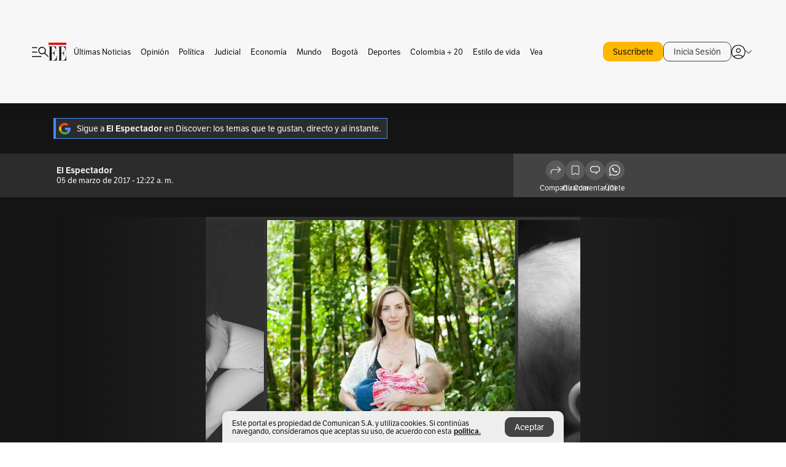

--- FILE ---
content_type: text/html; charset=utf-8
request_url: https://www.elespectador.com/salud/mujeres-latinas-comparten-su-experiencia-de-amamantar-article-683039/
body_size: 33325
content:
<!DOCTYPE html><html lang="es"><head><meta charSet="utf-8"/><link as="style" rel="preload" href="https://use.typekit.net/zke3dlb.css"/><link rel="stylesheet" href="https://use.typekit.net/zke3dlb.css"/><link rel="preload" href="/pf/resources/images/logoShort.svg?d=1148" as="image" type="image/svg+xml"/><link rel="stylesheet" href="/pf/dist/css/el-espectador.css?d=1148"/><link rel="stylesheet" href="/pf/resources/dist/newsletterStructure/css/style.css?d=1148"/><meta name="rating" content="adult"/><meta name="rating" content="RTA-5042-1996-1400-1577-RTA"/><script async="" src="https://cdn.tinypass.com/api/tinypass.min.js"></script><script defer="" src="/pf/resources/scripts/minified/arcads.minified.js?d=1148"></script><script async="" src="/pf/resources/scripts/minified/pianoInit.minified.js?d=1148"></script><script defer="" src="/pf/resources/scripts/minified/pianoScript.minified.js?d=1148"></script><script defer="" src="/pf/resources/scripts/minified/googlePiano.minified.js?d=1148"></script><script defer="" src="/pf/resources/scripts/minified/gtm.minified.js?d=1148"></script><script defer="" src="/pf/resources/scripts/minified/pixel-fb.minified.js?d=1148"></script><script defer="" src="/pf/resources/scripts/minified/teadsCookieless.minified.js?d=1148"></script><title>Mujeres latinas comparten su experiencia de amamantar | EL ESPECTADOR</title><meta name="description" content="Mujeres latinas comparten su experiencia de amamantar"/><meta name="keywords" content="noticias, Colombia, el espectador, últimas noticias de Colombia, noticias internacionales, noticias de hoy, ultimas noticias, actualidad, opinion, editorial, columnas, cultura, deporte"/><meta name="news_keywords" content="noticias, Colombia, el espectador, últimas noticias de Colombia, noticias internacionales, noticias de hoy, ultimas noticias, actualidad, opinion, editorial, columnas, cultura, deporte"/><meta name="cXenseParse:title" content="Mujeres latinas comparten su experiencia de amamantar"/><meta name="cXenseParse:author" content="El Espectador"/><meta name="cXenseParse:description" content="Mujeres latinas comparten su experiencia de amamantar"/><meta name="cXenseParse:keywords" content=",,"/><meta name="cXenseParse:pageclass" content="article"/><meta name="cXenseParse:image" content="https://www.elespectador.com/resizer/v2/MDMTEQUL55EG7H6JU5BRAWY7H4.jpg?auth=f8496d5de9a5a3e156ec48af5a8ee199025b08e01f54b3d8555e96b566f6ef80&amp;width=657&amp;smart=true&amp;quality=60"/><meta name="cXenseParse:publishtime" content="2017-03-04T19:22:05Z"/><meta name="cXenseParse:recs:publishtime" content="2017-03-04T19:22:05Z"/><meta name="cXenseParse:articleid" content="LOVTV2KQGNDLXJSOBB6BZLK6DA"/><meta name="cXenseParse:recs:articleid" content="LOVTV2KQGNDLXJSOBB6BZLK6DA"/><meta name="cXenseParse:recs:category" content="Salud"/><meta name="cXenseParse:taxonomy" content="/salud"/><meta name="cXenseParse:esp-section" content="Salud"/><meta name="cXenseParse:esp-type" content="gallery"/><meta name="cXenseParse:url" content="https://www.elespectador.com/salud/mujeres-latinas-comparten-su-experiencia-de-amamantar-article-683039/"/><meta name="cXenseParse:esp-tipo_de_contenido" content=""/><meta name="cXenseParse:esp-modified_time" content="2021-05-06T09:07:55.730-05:00"/><meta name="robots" content="follow, index, max-snippet:150, max-image-preview:large  "/><link rel="amphtml" href="https://www.elespectador.com/salud/mujeres-latinas-comparten-su-experiencia-de-amamantar-article-683039/?outputType=amp"/><link rel="canonical" href="https://www.elespectador.com/salud/mujeres-latinas-comparten-su-experiencia-de-amamantar-article-683039/"/><link rel="alternate" hrefLang="es" href="https://www.elespectador.com/salud/mujeres-latinas-comparten-su-experiencia-de-amamantar-article-683039/"/><link rel="alternate" type="application/rss+xml" title="El Espectador - Discover - General" href="https://www.elespectador.com/arc/outboundfeeds/discover/?outputType=xml"/><link rel="alternate" type="application/rss+xml" title="El Espectador - Discover - Salud" href="https://www.elespectador.com/arc/outboundfeeds/discover/category/salud/?outputType=xml"/><meta name="language" content="spanish"/><meta name="genre" content="news"/><meta name="MobileOptimized" content="width"/><meta name="HandheldFriendly" content="true"/><meta name="viewport" content="width=device-width, initial-scale=1"/><meta name="author" content="El Espectador"/><meta property="ps:breadCrumb" content="Inicio"/><meta property="ps:contentTemplate" content="Home"/><meta property="ps:pageName" content="home"/><meta property="og:site_name" content="ELESPECTADOR.COM"/><meta property="og:url" content="https://www.elespectador.com/salud/mujeres-latinas-comparten-su-experiencia-de-amamantar-article-683039/"/><meta property="og:title" content="Mujeres latinas comparten su experiencia de amamantar"/><meta property="og:description" content="Mujeres latinas comparten su experiencia de amamantar"/><meta property="og:image" content="https://www.elespectador.com/resizer/v2/MDMTEQUL55EG7H6JU5BRAWY7H4.jpg?auth=f8496d5de9a5a3e156ec48af5a8ee199025b08e01f54b3d8555e96b566f6ef80&amp;width=657&amp;smart=true&amp;quality=60"/><meta property="og:country_name" content="Colombia"/><meta property="og:type" content="article"/><meta name="twitter:card" content="summary_large_image"/><meta name="twitter:site" content="@elespectador"/><meta name="twitter:creator" content="@elespectador"/><meta name="twitter:url" content="https://www.elespectador.com/salud/mujeres-latinas-comparten-su-experiencia-de-amamantar-article-683039/"/><meta property="twitter:title" content="Mujeres latinas comparten su experiencia de amamantar"/><meta property="twitter:description" content="Mujeres latinas comparten su experiencia de amamantar"/><meta name="twitter:image" content="https://www.elespectador.com/resizer/v2/MDMTEQUL55EG7H6JU5BRAWY7H4.jpg?auth=f8496d5de9a5a3e156ec48af5a8ee199025b08e01f54b3d8555e96b566f6ef80&amp;width=657&amp;smart=true&amp;quality=60"/><meta name="twitter:image:alt" content="Mujeres latinas comparten su experiencia de amamantar"/><meta property="fb:app_id" content="687966271952902"/><meta property="fb:pages" content="14302129065"/><meta name="dcterms.title" content="ELESPECTADOR.COM"/><meta name="dcterms.type" content="Text"/><meta name="dcterms.identifier" content="https://www.elespectador.com/salud/mujeres-latinas-comparten-su-experiencia-de-amamantar-article-683039/"/><meta name="dcterms.format" content="text/html"/><meta name="geo.placename" content="Colombia"/><meta name="geo.position" content="4.6626515162041535;-74.05541002750398"/><meta name="ICBM" content="4.6626515162041535;-74.05541002750398"/><meta name="format-detection" content="telephone=no"/><meta name="distribution" content="global"/><meta name="geo.region" content="CO"/><meta name="EE-adCode" content="LK6DA"/><meta property="article:author" content="El Espectador"/><meta property="article:section" content="Salud"/><meta property="article:published_time" content="2017-03-04T19:22:05Z"/><meta property="article:content_tier" content="free"/><meta name="article:modified_time" content="2021-05-06T09:07:55.730Z"/><meta name="google-signin-client_id" content="430461265313-2jlpt8n23uj7avn6ijfbj0gmto7dgrko.apps.googleusercontent.com"/><script async="" subscriptions-control="manual" src="https://news.google.com/swg/js/v1/swg.js"></script><script async="" src="https://news.google.com/swg/js/v1/swg-gaa.js"></script><script async="" src="/pf/resources/scripts/minified/membranaMedia.minified.js?d=1148"></script><script type="application/javascript" id="polyfill-script">if(!Array.prototype.includes||!(window.Object && window.Object.assign)||!window.Promise||!window.Symbol||!window.fetch){document.write('<script type="application/javascript" src="/pf/dist/engine/polyfill.js?d=1148&mxId=00000000" defer=""><\/script>')}</script><script id="fusion-engine-react-script" type="application/javascript" src="/pf/dist/engine/react.js?d=1148&amp;mxId=00000000" defer=""></script><script id="fusion-engine-combinations-script" type="application/javascript" src="/pf/dist/components/combinations/article.js?d=1148&amp;mxId=00000000" defer=""></script><link rel="icon" href="/pf/resources/images/favicons/logoFavicon.svg?d=1148" type="image/vnd.microsoft.icon"/><link rel="icon" href="/pf/resources/images/favicons/logoFavicon.svg?d=1148" type="image/svg+xml"/><link rel="icon" type="image/svg+xml" href="/pf/resources/images/favicons/logoFavicon-16.svg?d=1148" sizes="16x16"/><link rel="icon" type="image/svg+xml" href="/pf/resources/images/favicons/logoFavicon-32.svg?d=1148" sizes="32x32"/><link rel="icon" type="image/svg+xml" href="/pf/resources/images/favicons/logoFavicon-48.svg?d=1148" sizes="48x48"/><link rel="icon" type="image/svg+xml" href="/pf/resources/images/favicons/logoFavicon-76.svg?d=1148" sizes="76x76"/><link rel="icon" type="image/svg+xml" href="/pf/resources/images/favicons/logoFavicon-96.svg?d=1148" sizes="96x96"/><link rel="apple-touch-icon-precomposed" type="image/png" href="/pf/resources/images/favicons/favicon-EE-120.png?d=1148" sizes="120x120"/><link rel="apple-touch-icon-precomposed" type="image/png" href="/pf/resources/images/favicons/favicon-EE-152.png?d=1148" sizes="152x152"/><link rel="apple-touch-icon-precomposed" type="image/png" href="/pf/resources/images/favicons/favicon-EE-167.png?d=1148" sizes="167x167"/><link rel="apple-touch-icon-precomposed" type="image/png" href="/pf/resources/images/favicons/favicon-EE-180.png?d=1148" sizes="180x180"/><link rel="icon" type="image/svg+xml" href="/pf/resources/images/favicons/logoFavicon-192.svg?d=1148" sizes="192x192"/><link rel="manifest" href="/manifest.json"/><script defer="" src="https://cdnjs.cloudflare.com/ajax/libs/crypto-js/4.0.0/core.js" integrity="sha256-kZdkZhqgFNaGr6uXhjDI1wJie4rPdXuwZIwGvbkmxAI= sha384-16NHxQ56nk9L6mYJEMueErCQy3apXT3t+s3Zln/9Cb5r65PyVoyYWc1Xis2AyLeO sha512-juG4T5LbIw5oIaxRM4SsstO0WEuz3c6BwPhhzgIXvy98OM7UiZsvzCcTz7Is0zGHHIBPaDkCvJ3++uUqBFkRUg==" crossorigin="anonymous"></script><script defer="" src="https://cdnjs.cloudflare.com/ajax/libs/crypto-js/4.0.0/md5.min.js" integrity="sha256-HX0j5mAQX1PZWyNi/7GYv7G27BRBRlmNKXHbGv4fUYg= sha384-8grjJYqm7LKLYU+wyJNSF5VuUdBkO2nhlP5uc1Yucc9Q1UfngglfeZonVNCLIoCR sha512-VLDQac8zlryHkFvL1HIH9KKjkPNdsNLEXM/vImKGMaNkEXbNtb+dyhnyXFkxai1RVNtwrD5L7vffgtzYzeKI3A==" crossorigin="anonymous"></script><div id="fusion-static-enter:custom-structured-data" style="display:none" data-fusion-component="custom-structured-data"></div><script type="application/ld+json">{
    "@context": "https://schema.org",
    "@type":"Organization",
    "name":"El Espectador",
    "url":"https://www.elespectador.com",
    "logo":{
      "@type":"ImageObject",
      "url":"/pf/resources/images/favicons/favicon-EE-152.png?d=1148",
      "width":"300"
    },
    "contactPoint": {
      "@type": "ContactPoint",
      "telephone": "018000510903",
      "contactType": "Servicio al cliente"
    },
    "sameAs":[
      "https://www.facebook.com/elespectadorcom",
      "https://twitter.com/elespectador",
      "https://www.instagram.com/elespectador/",
      "https://www.youtube.com/user/Elespectadorcom?sub_confirmation=1"
    ]}
    </script><script type="application/ld+json">{
  "@context": "http://schema.org",
  "@type": "WebSite",
  "name": "El Espectador",
  "url": "https://www.elespectador.com",
  "sameAs":[
    "https://www.facebook.com/elespectadorcom",
    "https://twitter.com/elespectador",
    "https://www.instagram.com/elespectador/",
    "https://www.youtube.com/user/Elespectadorcom?sub_confirmation=1"
  ]
  ,
      "potentialAction": {
        "@type": "SearchAction",
        "target": "https://www.elespectador.com/buscador/{q}",
        "query-input": "required name=q"
      }
}</script><div id="fusion-static-exit:custom-structured-data" style="display:none" data-fusion-component="custom-structured-data"></div><script src="https://jsc.mgid.com/site/939125.js" async=""></script><script defer="" src="/pf/resources/scripts/minified/adsmovil.minified.js?d=1148"></script><script type="application/json">var params = {
    'email':'',
    'phone': '',
    'puid': ''
}
adsmovil.Init(params);</script><script defer="" src="/pf/resources/scripts/minified/ssm.minified.js?d=1148"></script>
<script>(window.BOOMR_mq=window.BOOMR_mq||[]).push(["addVar",{"rua.upush":"false","rua.cpush":"true","rua.upre":"false","rua.cpre":"true","rua.uprl":"false","rua.cprl":"false","rua.cprf":"false","rua.trans":"SJ-855c2c75-42cf-4b28-9c5b-057070a8a9fd","rua.cook":"false","rua.ims":"false","rua.ufprl":"false","rua.cfprl":"false","rua.isuxp":"false","rua.texp":"norulematch","rua.ceh":"false","rua.ueh":"false","rua.ieh.st":"0"}]);</script>
                              <script>!function(e){var n="https://s.go-mpulse.net/boomerang/";if("False"=="True")e.BOOMR_config=e.BOOMR_config||{},e.BOOMR_config.PageParams=e.BOOMR_config.PageParams||{},e.BOOMR_config.PageParams.pci=!0,n="https://s2.go-mpulse.net/boomerang/";if(window.BOOMR_API_key="GRJMD-A2LGW-55R3Y-KNEZE-U6B3Q",function(){function e(){if(!o){var e=document.createElement("script");e.id="boomr-scr-as",e.src=window.BOOMR.url,e.async=!0,i.parentNode.appendChild(e),o=!0}}function t(e){o=!0;var n,t,a,r,d=document,O=window;if(window.BOOMR.snippetMethod=e?"if":"i",t=function(e,n){var t=d.createElement("script");t.id=n||"boomr-if-as",t.src=window.BOOMR.url,BOOMR_lstart=(new Date).getTime(),e=e||d.body,e.appendChild(t)},!window.addEventListener&&window.attachEvent&&navigator.userAgent.match(/MSIE [67]\./))return window.BOOMR.snippetMethod="s",void t(i.parentNode,"boomr-async");a=document.createElement("IFRAME"),a.src="about:blank",a.title="",a.role="presentation",a.loading="eager",r=(a.frameElement||a).style,r.width=0,r.height=0,r.border=0,r.display="none",i.parentNode.appendChild(a);try{O=a.contentWindow,d=O.document.open()}catch(_){n=document.domain,a.src="javascript:var d=document.open();d.domain='"+n+"';void(0);",O=a.contentWindow,d=O.document.open()}if(n)d._boomrl=function(){this.domain=n,t()},d.write("<bo"+"dy onload='document._boomrl();'>");else if(O._boomrl=function(){t()},O.addEventListener)O.addEventListener("load",O._boomrl,!1);else if(O.attachEvent)O.attachEvent("onload",O._boomrl);d.close()}function a(e){window.BOOMR_onload=e&&e.timeStamp||(new Date).getTime()}if(!window.BOOMR||!window.BOOMR.version&&!window.BOOMR.snippetExecuted){window.BOOMR=window.BOOMR||{},window.BOOMR.snippetStart=(new Date).getTime(),window.BOOMR.snippetExecuted=!0,window.BOOMR.snippetVersion=12,window.BOOMR.url=n+"GRJMD-A2LGW-55R3Y-KNEZE-U6B3Q";var i=document.currentScript||document.getElementsByTagName("script")[0],o=!1,r=document.createElement("link");if(r.relList&&"function"==typeof r.relList.supports&&r.relList.supports("preload")&&"as"in r)window.BOOMR.snippetMethod="p",r.href=window.BOOMR.url,r.rel="preload",r.as="script",r.addEventListener("load",e),r.addEventListener("error",function(){t(!0)}),setTimeout(function(){if(!o)t(!0)},3e3),BOOMR_lstart=(new Date).getTime(),i.parentNode.appendChild(r);else t(!1);if(window.addEventListener)window.addEventListener("load",a,!1);else if(window.attachEvent)window.attachEvent("onload",a)}}(),"".length>0)if(e&&"performance"in e&&e.performance&&"function"==typeof e.performance.setResourceTimingBufferSize)e.performance.setResourceTimingBufferSize();!function(){if(BOOMR=e.BOOMR||{},BOOMR.plugins=BOOMR.plugins||{},!BOOMR.plugins.AK){var n="true"=="true"?1:0,t="",a="aoamufqx3sibi2lwcqna-f-0e039580a-clientnsv4-s.akamaihd.net",i="false"=="true"?2:1,o={"ak.v":"39","ak.cp":"927404","ak.ai":parseInt("594085",10),"ak.ol":"0","ak.cr":8,"ak.ipv":4,"ak.proto":"h2","ak.rid":"d61a3538","ak.r":50796,"ak.a2":n,"ak.m":"dscr","ak.n":"ff","ak.bpcip":"3.128.202.0","ak.cport":55800,"ak.gh":"23.209.83.212","ak.quicv":"","ak.tlsv":"tls1.3","ak.0rtt":"","ak.0rtt.ed":"","ak.csrc":"-","ak.acc":"","ak.t":"1769346074","ak.ak":"hOBiQwZUYzCg5VSAfCLimQ==[base64]/IDcyFAYg3QrDKXtjIO6jojtfPajGKWnYzqzbEh/Zh0n9GHdVXBeugMrY6ugYL/iZqkuBf1NPqVwJE+HptVF2fvs7IV4NED1pEIjHaC5BF7ghHU+fZqatoQOZopI9A/Mlt3/z0BoYp9SX6YHWEb1yDrS/Pvx2KdMHb3mt6Zb9QE6v3pMb0+Y=","ak.pv":"62","ak.dpoabenc":"","ak.tf":i};if(""!==t)o["ak.ruds"]=t;var r={i:!1,av:function(n){var t="http.initiator";if(n&&(!n[t]||"spa_hard"===n[t]))o["ak.feo"]=void 0!==e.aFeoApplied?1:0,BOOMR.addVar(o)},rv:function(){var e=["ak.bpcip","ak.cport","ak.cr","ak.csrc","ak.gh","ak.ipv","ak.m","ak.n","ak.ol","ak.proto","ak.quicv","ak.tlsv","ak.0rtt","ak.0rtt.ed","ak.r","ak.acc","ak.t","ak.tf"];BOOMR.removeVar(e)}};BOOMR.plugins.AK={akVars:o,akDNSPreFetchDomain:a,init:function(){if(!r.i){var e=BOOMR.subscribe;e("before_beacon",r.av,null,null),e("onbeacon",r.rv,null,null),r.i=!0}return this},is_complete:function(){return!0}}}}()}(window);</script></head><body class=""><noscript><iframe src="https://www.googletagmanager.com/ns.html?id=GTM-5FQVPR" title="Tag manager no script" height="0" width="0" style="display:none;visibility:hidden"></iframe></noscript><div id="fusion-app"><div id="darkNoAdsLayout"><div class="Auth"></div><div class="OneSignal"></div><div><div><style>.onesignal-slidedown-container {
    display: none !important;
  }
  </style><div class="Modal-hide"><div class="Modal-Container"><div id=""><div><div id="notificationPopup"><div class="Modal-Container"><div><img class="Modal-Image" src="/pf/resources/images/logoShortLight.svg?d=1148" alt="Logo El Espectador"/></div><div><div class="Modal-Text">No te pierdas ningún acontecimiento, accede a nuestras notificaciones</div><div class="Modal-ContainerButton"><button class="Button Button_text Button_ Button_text_" type="button">No, gracias</button><div class="onesignal-customlink-container"></div></div></div></div></div></div></div></div></div></div></div><header id="header-layoutGallery"></header><div class="GlobalContainer GlobalContainer_BlackContainer Container_article"><div class="Layout-Black "><div id="main-layout" class="Layout-Container Layout-BlackContent"><section><div class="Header Header-TopBar Header_standar"><div class="Header-Content"><div class="BurgerMenu-OpenButton"><svg viewBox="0 0 1024 1024" style="display:inline-block;stroke:currentColor;fill:currentColor"><path d="M28.158 828.615c-37.317 1.365-37.772-58.706 0-57.341h537.91c37.317-1.365 37.772 58.706 0 57.341h-537.91zM28.158 552.834c-37.317 1.365-37.772-58.706 0-57.341h277.601c15.928 0 29.125 12.743 28.67 28.67 0 15.928-12.743 29.125-28.67 28.67h-277.601zM28.158 277.053c-37.317 1.365-37.772-58.706 0-57.341h277.601c15.928 0 29.125 12.743 28.67 28.67 0 15.928-12.743 29.125-28.67 28.67h-277.601zM627.959 658.869c-201.147 9.557-314.463-258.943-165.195-394.559 194.776-202.513 531.539 84.191 348.594 304.907l203.423 200.237c12.743 10.467 11.832 29.58 0 40.957-10.467 11.377-29.58 10.467-40.957 0l-203.423-200.237c-40.957 30.946-91.472 49.149-142.897 49.149zM627.959 601.528c48.694 0 90.562-16.838 124.693-50.514s51.425-74.634 51.425-122.872c0-48.239-17.293-89.197-51.425-122.872s-75.999-50.514-124.693-50.514-90.562 16.838-124.693 50.514c-34.131 33.676-51.425 74.634-51.425 122.872s17.293 89.197 51.425 122.872c34.131 33.676 75.999 50.514 124.693 50.514z"></path></svg></div><div class="Header-Logo Header-MainLogo"><a href="/" rel="noreferrer"><picture class="Header-LogoImage"><img src="/pf/resources/images/logoFull.svg?d=1148" alt="Elespectador.com: Últimas noticias de Colombia y el mundo" width="240" height="37"/></picture></a></div><div class="Header-ContainerUser"><div class="Header-User" id="UserAvatarContainer"><div class="Header-UserContainer"><div class="Header-Anon "><svg class="Header-AvatarCircle" viewBox="0 0 1024 1024" style="display:inline-block;stroke:currentColor;fill:currentColor"><path d="M177.79 824.384c190.977-148.689 469.712-148.689 660.689 0 276.462-268.732 58.657-784.824-330.117-767.545-388.774-17.279-607.034 499.268-330.572 767.545zM507.908 586.117c-224.171 2.274-224.171-343.758 0-341.485 224.171-2.274 224.171 343.758 0 341.485zM507.908 1024.455c-677.513-16.824-677.513-1007.631 0-1024 677.513 16.824 677.513 1007.631 0 1024zM507.908 967.616c100.49 0.455 211.893-37.741 286.465-102.764-155.964-127.318-417.876-130.046-572.931 0 74.572 65.023 185.975 103.673 286.465 102.764zM507.908 529.279c148.234 4.092 148.234-231.901 0-227.808-148.234-4.092-148.234 231.901 0 227.808z"></path></svg><svg class="Header-Arrow " viewBox="0 0 422 1024" style="display:inline-block;stroke:currentColor;fill:currentColor"><path d="M336.696 512.431l-321.106-321.106c-35.676-32.942 19.56-91.257 53.521-53.521l331.738 331.738c12.684 12.684 17.846 25.385 17.846 42.877 0 17.151-5.146 30.19-17.846 42.877l-331.738 331.738c-32.942 35.338-91.257-19.56-53.521-53.521l321.106-321.106z"></path></svg></div></div></div></div></div><div class="Header-ScrollProgressBar Header-ScrollProgressBar_hide"><div class="Header-ScrollProgressBarFill" style="width:0%"></div></div></div><div class="Header-BasicPlaceholder"></div><div class="PianoContainer-UserMenu"></div><div><script type="application/ld+json">{
    "@context": "https://schema.org",
    "@type": "BreadcrumbList",
    "itemListElement": [
      {
        "@type": "ListItem",
        "position": 0,
        "item":
        {
          "@id": "/",
          "name": "Home"
        }
      },
      
          {
            "@type": "ListItem",
            "position": 1,
            "item":
            {
              "@id": "/salud",
              "name": "Salud"
            }
          }
    ]
  }</script><div class="Breadcrumb   Breadcrumb_onDark"><div class="Breadcrumb-Container"><span class="Breadcrumb-Text"><a href="/"><h3>Home</h3></a></span><span class="Breadcrumb-Text Breadcrumb-SectionText"><svg class="Breadcrumb Breadcrumb-Icon" viewBox="0 0 422 1024" style="display:inline-block;stroke:currentColor;fill:currentColor"><path d="M336.696 512.431l-321.106-321.106c-35.676-32.942 19.56-91.257 53.521-53.521l331.738 331.738c12.684 12.684 17.846 25.385 17.846 42.877 0 17.151-5.146 30.19-17.846 42.877l-331.738 331.738c-32.942 35.338-91.257-19.56-53.521-53.521l321.106-321.106z"></path></svg><a href="/salud/"><div class="">Salud</div></a></span></div></div></div><div class="ArticleHeader ArticleHeader_gallery ArticleHeader_dark
        "><h1 class="Title ArticleHeader-Title">Mujeres latinas comparten su experiencia de amamantar</h1><a href="https://profile.google.com/cp/CgkvbS8wOTFneHk" class="BannerAlert BannerAlert_google BannerAlert_dark "><svg class="BannerAlert-Icon" viewBox="0 0 1024 1024" style="display:inline-block;stroke:currentColor;fill:currentColor"><path d="M665.19 773.325c58.982-34.406 106.086-90.112 129.434-154.829h-272.384v-202.342h490.291c35.635 188.416-35.635 373.555-181.453 493.568l-165.478-136.397z" fill="rgb(81, 142, 247)"></path><path d="M665.19 773.325l165.478 136.397c-248.218 203.981-620.134 124.109-769.229-156.877l163.43-134.349c63.898 176.128 279.347 248.218 440.32 154.829z" fill="rgb(41, 179, 70)"></path><path d="M222.413 411.648l-165.478-133.939c133.939-263.373 465.306-357.581 719.258-203.571 8.192 4.915 58.163 38.502 58.982 43.418l-2.048 4.506-162.202 132.301c-138.035-87.654-323.174-46.285-412.877 89.293-11.469 17.203-29.082 49.152-35.226 67.994z" fill="rgb(251, 64, 29)"></path><path d="M222.413 411.648c-20.89 60.621-19.661 146.637 2.458 206.848l-163.43 134.349c-79.872-150.323-82.33-323.174-4.506-475.136l165.478 134.349z" fill="rgb(250, 186, 1)"></path></svg><div class="BannerAlert-Text"><span>Sigue a </span><span class="BannerAlert-Text_semibold">El Espectador</span><span> en Discover: los temas que te gustan, directo y al instante.</span></div></a><div class="ArticleHeader-ContainerSocial"><div class="ArticleHeader-ContainerInfo"><div class="ArticleHeader-ContainerAuthor"><div class="ArticleHeader-Author">El Espectador</div><div class="Datetime ArticleHeader-Date">05 de marzo de 2017 - 12:22 a. m.</div></div></div><div class="SocialMedia SocialMedia_dark"><div class="SocialMedia_share"><div class="SocialMedia-shareIcon"><div class="PopUpShare PopUpShare_dark"><a href=""><svg class="SocialMedia-Icon" viewBox="0 0 1476 1024" style="display:inline-block;stroke:currentColor;fill:currentColor"><path d="M499.144 480.391c-133.72-3.483-253.532 115.83-250.049 250.049v178.467c1.488 46.732-73.080 46.732-71.582 0v-178.467c-4.473-172.996 148.137-325.614 321.133-321.133h684.031l-266.951-267.45c-36.29-31.818 19.388-85.010 50.707-50.707 9.444 17.899 357.423 334.061 330.582 353.948 27.834 18.39-322.63 337.046-330.582 353.948-31.319 35.791-85.010-19.388-51.206-50.707l267.45-267.45h-683.537z"></path></svg><span class="PopUpShare-Text">Compartir</span></a><div class="PopUpShare-Box false"><div class="PopUpShare-Box_share"><span><svg url="https://www.elespectador.com/salud/mujeres-latinas-comparten-su-experiencia-de-amamantar-article-683039//?utm_source=interno&amp;utm_medium=boton&amp;utm_campaign=share_content&amp;utm_content=boton_copiar_articulos" viewBox="0 0 1023 1024" style="display:inline-block;stroke:currentColor;fill:currentColor"><path d="M480.997 846.401c-193.23 201.753-505.448-110.823-303.697-303.697l113.305-113.305c23.446-24.859 62.518 13.499 37.298 37.298-51.145 58.608-170.144 137.821-160.554 228.038-6.036 140.305 181.86 217.379 276.343 114.733l113.305-113.305c23.446-25.216 62.518 13.856 37.298 37.298l-113.305 113.305zM419.543 641.451c-5.323 5.323-11.366 7.82-18.466 7.82s-13.499-2.483-18.823-7.82-7.82-11.366-7.82-18.466 2.483-13.499 7.82-18.466l223.415-223.415c5.323-5.323 11.366-7.82 18.466-7.82s13.499 2.483 18.823 7.82 7.82 11.366 7.82 18.466-2.483 13.499-7.82 18.466l-223.415 223.415zM734.957 592.79c-23.446 24.859-62.518-13.499-37.298-37.298l113.305-113.305c149.895-149.895-79.214-378.991-229.454-229.454l-113.305 113.305c-23.446 25.216-62.518-13.856-37.298-37.298l113.305-113.305c79.916-84.18 223.772-84.18 303.697 0 84.18 79.916 84.18 223.772 0 303.697l-113.305 113.305z"></path></svg>Copiar link</span></div><div class="PopUpShare-Box_share"><button aria-label="twitter" class="react-share__ShareButton" style="background-color:transparent;border:none;padding:0;font:inherit;color:inherit;cursor:pointer"><svg class="SocialMedia-Icon_share" viewBox="0 0 1024 1024" style="display:inline-block;stroke:currentColor;fill:currentColor"><path d="M155.566 176.768l276.5 369.906-278.22 300.558h62.753l243.544-263.31 196.846 263.31h213.176l-292.261-390.526 259.304-279.938h-62.753l-224.345 242.392-181.373-242.392h-213.176zM247.821 222.896h97.994l432.362 578.209h-97.994l-432.362-578.209z"></path></svg></button><span>X</span></div><div class="PopUpShare-Box_share"><button aria-label="facebook" class="react-share__ShareButton" style="background-color:transparent;border:none;padding:0;font:inherit;color:inherit;cursor:pointer"><svg class="SocialMedia-Icon_share" viewBox="0 0 1024 1024" style="display:inline-block;stroke:currentColor;fill:currentColor"><path d="M431.718 557.963h-7.548q-41.545 0-83.032 0c-14.248 0-19.31-5.12-19.31-19.427q0-55.296 0-110.592c0-14.131 5.383-19.573 19.427-19.573h90.463v-80.223c-0.058-1.789-0.090-3.893-0.090-6.004 0-35.463 9.242-68.767 25.448-97.635l-0.519 1.006c18.196-31.379 46.465-55.204 80.308-67.313l1.056-0.33c20.012-7.313 43.117-11.543 67.209-11.543 0.883 0 1.764 0.006 2.644 0.017l-0.134-0.001q44.822 0 89.644 0c12.815 0 18.52 5.705 18.52 18.608q0 51.99 0 103.98c0 13.078-5.442 18.344-18.608 18.432-24.459 0.263-48.976 0-73.406 1.083-0.707-0.052-1.531-0.081-2.363-0.081-12.838 0-24.032 7.037-29.936 17.465l-0.089 0.171c-3.010 5.801-4.934 12.611-5.32 19.829l-0.005 0.124c-0.556 27.034-0.234 54.126-0.234 82.183h105.326c14.921 0 20.041 5.12 20.041 20.129q0 54.945 0 109.978c0 14.629-4.798 19.485-19.836 19.544h-105.911v296.55c0 15.828-4.974 20.86-20.48 20.86h-114.103c-13.78 0-19.134-5.383-19.134-19.105v-298.423z"></path></svg></button><span>Facebook</span></div><div class="PopUpShare-Box_share"><button aria-label="whatsapp" class="react-share__ShareButton" style="background-color:transparent;border:none;padding:0;font:inherit;color:inherit;cursor:pointer"><svg class="SocialMedia-Icon_share" viewBox="0 0 1026 1024" style="display:inline-block;stroke:currentColor;fill:currentColor"><path d="M512 73.728c241.664 0 438.272 196.608 438.272 438.272s-196.608 438.272-438.272 438.272c-74.547 0-147.866-18.842-212.173-54.886l-25.395-13.926-28.262 6.963-149.504 36.454 33.997-158.515 5.734-26.214-12.698-23.757c-33.587-63.488-50.381-131.891-50.381-203.981 0.41-242.074 197.018-438.682 438.682-438.682zM512 0c-282.624 0-512 229.376-512 512 0 86.016 21.299 167.117 58.982 238.387l-58.982 273.613 263.782-64.307c73.318 40.96 158.106 64.307 248.218 64.307 282.624 0 512-229.376 512-512s-229.376-512-512-512z"></path><path d="M512 581.222c-55.296-45.466-137.626-99.123-90.112-164.25 25.395-51.2-40.55-176.128-105.677-127.795-208.077 182.682 373.555 580.403 433.766 362.496 16.794-44.646-31.949-68.813-65.946-81.51-78.234-24.166-70.042 99.123-172.032 10.65z"></path></svg></button><span>Whatsapp</span></div><div class="PopUpShare-Box_share"><button aria-label="linkedin" class="react-share__ShareButton" style="background-color:transparent;border:none;padding:0;font:inherit;color:inherit;cursor:pointer"><svg class="SocialMedia-Icon_share" viewBox="0 0 1024 1024" style="display:inline-block;stroke:currentColor;fill:currentColor"><path d="M576.154 1024h-212.862v-673.49c0-6.391 0.492-10.815 8.849-10.815 64.891 0.983 130.274-1.966 195.165 0.983v93.404c90.454-158.295 381.481-151.904 436.048 33.429 44.735 177.467 13.765 374.107 22.614 555.998h-212.862v-343.627c3.933-75.706-16.223-179.434-112.576-171.568-102.253-1.966-129.782 93.404-124.866 178.942v336.253z"></path><path d="M17.698 340.678h211.879v683.322h-211.879z"></path><path d="M246.783 123.391c2.458 160.261-249.241 160.261-246.783 0 0-68.332 55.059-123.391 123.391-123.391 0.381-0.004 0.83-0.007 1.281-0.007 67.441 0 122.113 54.672 122.113 122.113 0 0.279-0.001 0.558-0.003 0.836l0-0.043z"></path></svg></button><span>LinkedIn</span></div><div class="PopUpShare-Box_share"><button aria-label="email" class="react-share__ShareButton" style="background-color:transparent;border:none;padding:0;font:inherit;color:inherit;cursor:pointer"><svg class="SocialMedia-Icon_share" viewBox="0 0 1024 1024" style="display:inline-block;stroke:currentColor;fill:currentColor"><path d="M797.318 283.809c11.392 0 20.941 9.239 20.941 20.941v414.502c0 11.392-9.239 20.941-20.941 20.941h-570.944c-11.564 0-20.941-9.377-20.941-20.941v0-414.502c0-11.392 9.239-20.941 20.941-20.941h571.248zM797.625 243.775h-571.248c-33.569 0-60.976 27.407-60.976 60.976v414.502c0 33.569 27.407 60.976 60.976 60.976h571.248c33.569 0 60.976-27.407 60.976-60.976v-414.502c0-33.569-27.407-60.976-60.976-60.976z"></path><path d="M200.508 289.045l311.648 202.938 306.411-198.010" fill="none" stroke-linejoin="miter" stroke-linecap="butt" stroke-miterlimit="10" stroke-width="76.41791044776119"></path></svg></button><span>Correo electrónico</span></div></div></div></div><div title="Guardar artículo"><div class="Bookmark Bookmark_darkMode  "><svg class="SocialMedia-Icon" viewBox="0 0 592 1024" style="display:inline-block;stroke:currentColor;fill:currentColor"><path d="M40.757 198.221l7.844 638.467 247.543-90.669 247.859 90.669 14.747-638.467h-517.988z" fill="none"></path><path d="M296.148 779.903l-179.46 77.179c-25.729 10.981-50.51 9.099-73.727-6.277s-34.822-37.022-34.822-64.634v-548.738c0-21.963 7.532-40.476 22.279-55.219s33.259-22.279 55.219-22.279h420.727c21.963 0 40.476 7.532 55.219 22.279s22.279 33.259 22.279 55.219v548.421c0 27.607-11.607 49.256-34.822 64.634s-47.692 17.57-73.727 6.277l-179.46-77.179zM506.667 207.947h-420.727c-29.495 4.082-29.495 29.495-29.495 29.495v546.543s0 37.966 41.415 27.607l198.289-85.651 198.289 85.651s37.966 10.665 41.415-27.607v-546.543c-0.939-23.841-29.495-29.495-29.495-29.495z"></path></svg><div class="Bookmark-Text">Guardar</div></div></div><div class="SocialMedia-CommentCounter SocialMedia-CommentCounter_bubbleDark"><a href="#comments"><svg class="SocialMedia-Icon" viewBox="0 0 1210 1024" style="display:inline-block;stroke:currentColor;fill:currentColor"><path d="M777.548 203.929c112.553 0 203.795 91.239 203.795 203.795v0 37.361c0.001 0.173 0.001 0.373 0.001 0.576 0 95.536-65.976 175.658-154.852 197.293l-1.39 0.287-19.023 4.482-76.289 76.289v-75.132h-297.332c-112.553 0-203.795-91.239-203.795-203.795v0-37.361c0-112.553 91.239-203.795 203.795-203.795v0zM777.548 136h-345.089c-150.069 0-271.724 121.655-271.724 271.724v0 37.361c0 150.069 121.655 271.724 271.724 271.724v0h229.605v171.185l178.658-178.658c120.519-29.53 208.536-136.613 208.549-264.25v-37.363c0-150.069-121.655-271.724-271.724-271.724v0z"></path></svg><span>Comentar (0)</span></a></div><a class="SocialMedia_whatsappChanel" href="https://whatsapp.com/channel/0029VZzbXdXLSmbdQGUY8H02" id="Whatsapp-Icon"><svg class="SocialMedia-Icon SocialMedia_whatsapp gallery" viewBox="0 0 1026 1024" style="display:inline-block;stroke:currentColor;fill:currentColor"><path d="M512 73.728c241.664 0 438.272 196.608 438.272 438.272s-196.608 438.272-438.272 438.272c-74.547 0-147.866-18.842-212.173-54.886l-25.395-13.926-28.262 6.963-149.504 36.454 33.997-158.515 5.734-26.214-12.698-23.757c-33.587-63.488-50.381-131.891-50.381-203.981 0.41-242.074 197.018-438.682 438.682-438.682zM512 0c-282.624 0-512 229.376-512 512 0 86.016 21.299 167.117 58.982 238.387l-58.982 273.613 263.782-64.307c73.318 40.96 158.106 64.307 248.218 64.307 282.624 0 512-229.376 512-512s-229.376-512-512-512z"></path><path d="M512 581.222c-55.296-45.466-137.626-99.123-90.112-164.25 25.395-51.2-40.55-176.128-105.677-127.795-208.077 182.682 373.555 580.403 433.766 362.496 16.794-44.646-31.949-68.813-65.946-81.51-78.234-24.166-70.042 99.123-172.032 10.65z"></path></svg><div class="Bookmark-Text">Únete</div></a></div></div></div><div class="ArticleHeader-Gallery"><script type="application/ld+json">{
      "@context" : "http://schema.org",
      "@type": "CollectionPage",
      "id": "https://www.elespectador.com/salud/mujeres-latinas-comparten-su-experiencia-de-amamantar-article-683039/",
      "url": "https://www.elespectador.com/salud/mujeres-latinas-comparten-su-experiencia-de-amamantar-article-683039/",
      "headline": "Mujeres latinas comparten su experiencia de amamantar",
      "description":"Mujeres latinas comparten su experiencia de amamantar",
          "mainEntityOfPage": {  
          "@type": "ImageGallery",
              "image": [{
    "@context": "http://schema.org",
    "@type": "ImageObject",
    
    "url": "https://cloudfront-us-east-1.images.arcpublishing.com/elespectador/MDMTEQUL55EG7H6JU5BRAWY7H4.jpg",
    "datePublished": "undefined",
    "description": "",
    "height": 792,
    "width": 2400
  },{
    "@context": "http://schema.org",
    "@type": "ImageObject",
    
    "url": "https://cloudfront-us-east-1.images.arcpublishing.com/elespectador/PPGVMVXIF5HLHO6DYU6WKP2B6I.jpg",
    "datePublished": "undefined",
    "description": "",
    "height": 655,
    "width": 984
  },{
    "@context": "http://schema.org",
    "@type": "ImageObject",
    
    "url": "https://cloudfront-us-east-1.images.arcpublishing.com/elespectador/2KSQSB5TAREWZOT27EB5AWSD7Y.jpg",
    "datePublished": "undefined",
    "description": "",
    "height": 655,
    "width": 984
  },{
    "@context": "http://schema.org",
    "@type": "ImageObject",
    
    "url": "https://cloudfront-us-east-1.images.arcpublishing.com/elespectador/YONTCJQL5BDZLDJ3UCOEZZJEGI.jpg",
    "datePublished": "undefined",
    "description": "",
    "height": 655,
    "width": 984
  },{
    "@context": "http://schema.org",
    "@type": "ImageObject",
    
    "url": "https://cloudfront-us-east-1.images.arcpublishing.com/elespectador/UZFE6AWLLNBJJLZ6FL5SKWOS3M.jpg",
    "datePublished": "undefined",
    "description": "",
    "height": 655,
    "width": 984
  },{
    "@context": "http://schema.org",
    "@type": "ImageObject",
    
    "url": "https://cloudfront-us-east-1.images.arcpublishing.com/elespectador/6TBST24VFVE7FDJTWN5KHIRWCQ.jpg",
    "datePublished": "undefined",
    "description": "",
    "height": 655,
    "width": 984
  },{
    "@context": "http://schema.org",
    "@type": "ImageObject",
    
    "url": "https://cloudfront-us-east-1.images.arcpublishing.com/elespectador/HCPMAPODKRDANOXOV47DAJTMQ4.jpg",
    "datePublished": "undefined",
    "description": "",
    "height": 655,
    "width": 984
  },{
    "@context": "http://schema.org",
    "@type": "ImageObject",
    
    "url": "https://cloudfront-us-east-1.images.arcpublishing.com/elespectador/NJKSPXDYLJCBNCJKD4OPPOGTQI.jpg",
    "datePublished": "undefined",
    "description": "",
    "height": 655,
    "width": 984
  }]
          }
      }</script><div class="swiper Carousel Carousel_unborderedSlides Carousel_ArrowsPadding Carousel_gallery Carousel_onDark"><div class="swiper-wrapper"></div><div class="swiper-scrollbar"></div><div class="swiper-pagination"></div><div class="Carousel-Arrows Carousel-Arrows_Gallery"><div class="Carousel-Arrow"><svg class="Icon_carousel Carousel-LeftArrow" viewBox="0 0 422 1024" style="display:inline-block;stroke:currentColor;fill:currentColor"><path d="M336.696 512.431l-321.106-321.106c-35.676-32.942 19.56-91.257 53.521-53.521l331.738 331.738c12.684 12.684 17.846 25.385 17.846 42.877 0 17.151-5.146 30.19-17.846 42.877l-331.738 331.738c-32.942 35.338-91.257-19.56-53.521-53.521l321.106-321.106z"></path></svg></div><div class="Carousel-Arrow"><svg class="Icon_carousel Carousel-RightArrow" viewBox="0 0 422 1024" style="display:inline-block;stroke:currentColor;fill:currentColor"><path d="M336.696 512.431l-321.106-321.106c-35.676-32.942 19.56-91.257 53.521-53.521l331.738 331.738c12.684 12.684 17.846 25.385 17.846 42.877 0 17.151-5.146 30.19-17.846 42.877l-331.738 331.738c-32.942 35.338-91.257-19.56-53.521-53.521l321.106-321.106z"></path></svg></div></div></div><div class="Carousel-InfoContainer"><div class=" ImageArticle-Description"></div><div class=" ImageArticle-Author"></div></div></div></div><div class="Layout-Divisions"><div class="Article Article_gallery"><div class="Article_gallery
          "><div class=" "><section class="pure-u-xl-8-12"><article><div class="Article-Content 
        
        no-paywall    "><script type="application/ld+json">{
      "@context": "https://schema.org",
      "@type": "NewsArticle",
      "mainEntityOfPage": {
        "@type": "WebPage",
        "@id": "https://www.elespectador.com/salud/mujeres-latinas-comparten-su-experiencia-de-amamantar-article-683039/"
      },      
    "mainEntity": {
              "@type": "ItemList",
              "itemListElement": [
      {
          "@type": "ListItem",
          "position": 0,
          "item":
          {
            "@type":"WebPage",
            "@id": "https://www.elespectador.com/tags/undefined/",
            "name": "Lactancia materna"
          }
        },{
          "@type": "ListItem",
          "position": 1,
          "item":
          {
            "@type":"WebPage",
            "@id": "https://www.elespectador.com/tags/undefined/",
            "name": "Vida saludable"
          }
        },{
          "@type": "ListItem",
          "position": 2,
          "item":
          {
            "@type":"WebPage",
            "@id": "https://www.elespectador.com/tags/undefined/",
            "name": "Bebé"
          }
        }
    ]},  
      "headline": "Mujeres latinas comparten su experiencia de amamantar",
      "alternativeHeadline": "Mujeres latinas comparten su experiencia de amamantar",
      "articleSection": "Salud",
      "url": "https://www.elespectador.com/salud/mujeres-latinas-comparten-su-experiencia-de-amamantar-article-683039/",
      "image": "https://www.elespectador.com/pf/resources/images/redes_espectador.webp?d=1148",
      "datePublished": "2017-03-04T19:22:05-05:00",
      "dateModified": "2021-05-06T04:07:55-05:00",
      "author": [
         {
                      "@type": "Person",
                      "name":"El Espectador"
                      
                    }
      ],
       "publisher": {
        "@id": "https://www.elespectador.com",
        "@type": "NewsMediaOrganization",
        "name": "El Espectador",
        "logo": {
          "@type": "ImageObject",
          "url": "https://www.elespectador.com/pf/resources/images/favicons/favicon-EE-152.png?d=1148"
        }
      },
      "description": "Mujeres latinas comparten su experiencia de amamantar",
      "isAccessibleForFree":"true"
      ,"articleBody":""
      
    }</script><script type="application/ld+json">{
    "@context": "https://schema.org",
    "@type": "DataFeed",
    "name": "Mujeres latinas comparten su experiencia de amamantar",
    "description": "Mujeres latinas comparten su experiencia de amamantar",
    "creator": {
      "@type": "Organization",
      "name": "El Espectador",
      "logo": {
        "@type": "ImageObject",
        "url": "/pf/resources/images/favicons/favicon-EE-152.png?d=1148"
      }
    },
    "dataFeedElement": [
      {
            "@type": "DataFeedItem",
            "item":
            {
              "@type":"Thing",
              "name": "Lactancia materna"
            }
          },{
            "@type": "DataFeedItem",
            "item":
            {
              "@type":"Thing",
              "name": "Vida saludable"
            }
          },{
            "@type": "DataFeedItem",
            "item":
            {
              "@type":"Thing",
              "name": "Bebé"
            }
          }
    ]
  }</script><section></section><!--$--><div data-google-interstitial="false"><div class="pianoYellowBannerArticleGallery PianoContainer PianoContainer_article" id="pianoSubContainer"></div></div><!--/$--><div id="fusion-static-enter:CertificateComponent-template" style="display:none" data-fusion-component="CertificateComponent-template" data-persistent-entry="true"></div><a class="CertificateComponent CertificateComponent_article CertificateComponent_onDark" href="/entretenimiento/cine-y-tv/el-espectador-recibe-certificacion-jti-al-periodismo-de-confianza/"><img class="CertificateComponent-Logo" src="/pf/resources/images/jti-oscuro.png?d=1148" width="170" height="34" alt="Logo JTI"/><div class="CertificateComponent-TextContainer"><span>Conoce más</span><svg class="CertificateComponent-Arrow" viewBox="0 0 422 1024" style="display:inline-block;stroke:currentColor;fill:currentColor"><path d="M336.696 512.431l-321.106-321.106c-35.676-32.942 19.56-91.257 53.521-53.521l331.738 331.738c12.684 12.684 17.846 25.385 17.846 42.877 0 17.151-5.146 30.19-17.846 42.877l-331.738 331.738c-32.942 35.338-91.257-19.56-53.521-53.521l321.106-321.106z"></path></svg></div></a><div id="fusion-static-exit:CertificateComponent-template" style="display:none" data-fusion-component="CertificateComponent-template" data-persistent-exit="true"></div><div class="Tags Tags-white  Tags_gallery"><div class="Tags-TittleContainer"><h4 class="Tags-Title">Temas recomendados:</h4></div><div class="swiper CarouselTags" style="--swiper-navigation-color:#141414;--swiper-navigation-size:14px"><div class="swiper-wrapper"><div class="swiper-slide" data-swiper-slide-index="0"><div class="Tags-Container"><span class="Tags-Item"><a href="/tags/lactancia-materna/"><h4>Lactancia materna</h4></a></span></div></div><div class="swiper-slide" data-swiper-slide-index="1"><div class="Tags-Container"><span class="Tags-Item"><a href="/tags/vida-saludable/"><h4>Vida saludable</h4></a></span></div></div><div class="swiper-slide" data-swiper-slide-index="2"><div class="Tags-Container"><span class="Tags-Item"><a href="/tags/bebe/"><h4>Bebé</h4></a></span></div></div></div><div class="swiper-button-prev"></div><div class="swiper-button-next"></div></div></div><div class="lazyload-wrapper "><div class="lazyload-placeholder"></div></div><!--$--><div class="Comments Comments_dark" id="comments"><div class="Comments-PianoBanner"><div data-google-interstitial="false"><div class="Block-piano Block ViaforaBanner" id="pianoContainer"><p> </p></div></div></div><div class="Comments-NoComments Comments-NoComments_dark">Sin comentarios aún. <span> Suscríbete e inicia la conversación</span></div></div><!--/$--></div></article></section><section class="pure-u-xl-4-12 "><div class="Ads-mediaPagina Article-Sidebar 
                      
                      
                      false
                    "><div class="Article-SidebarContainer" id="Article-SidebarContainer"><div class="lazyload-wrapper "><div class="lazyload-placeholder"></div></div></div></div></section></div></div></div></div><div style="display:none" id="c0fqM4AHifaY2jq" data-fusion-collection="chains" data-fusion-type="BlockNotes" data-fusion-name="Bloques de notas (V2)" data-fusion-message="Could not render component [chains:BlockNotes]"></div></section></div></div><div class=""><div id="main-layout" class="Layout-Container Layout-BlackContent"><div class=""><section></section></div><div class=""><section></section></div></div></div><div id="footer-layout" class="Layout-Container Layout-BlackContent"><section><div class="Widget " id="Contenido Exclusivo"></div><div class="Widget " id="prueba789"></div></section></div></div><div class="Toastify"></div><footer><div class="lazyload-wrapper "><div style="height:400px" class="lazyload-placeholder"></div></div></footer><div class="Cookies-GeneralContainer" data-google-interstitial="false"><div class="Cookies-Container Cookies-hide"><div class="Cookies-Text">Este portal es propiedad de Comunican S.A. y utiliza cookies. Si continúas navegando, consideramos que aceptas su uso, de acuerdo con esta  <a class="Cookies-Linked" href="/terminos/politica-de-uso-de-cookies/">política.</a></div><div class="Cookies-ContainerButtons"><div class="Cookies-AceptButton"><button class="Button Button_secondary Cookies-TextButton" type="button">Aceptar</button></div></div></div></div></div></div><script id="fusion-metadata" type="application/javascript">window.Fusion=window.Fusion||{};Fusion.arcSite="el-espectador";Fusion.contextPath="/pf";Fusion.mxId="00000000";Fusion.deployment="1148";Fusion.globalContent={"_id":"LOVTV2KQGNDLXJSOBB6BZLK6DA","canonical_url":"/salud/mujeres-latinas-comparten-su-experiencia-de-amamantar-article-683039/","content_elements":[{"_id":"OARJ6MJLV5BKJLQAGNJABQPBJU","type":"text","content":""},{"_id":"SYH3SRP3SNBANIE4E5RCBSIIOY","additional_properties":{"published":true,"restricted":false,"version":0},"canonical_url":"/noticias/salud/gallery-683039/","canonical_website":"el-espectador","created_date":"2020-04-21T11:48:10Z","display_date":"2017-03-04T19:22:05Z","first_publish_date":"2017-03-04T19:22:05.000Z","headlines":{"basic":"Mujeres latinas comparten su experiencia de amamantar"},"last_updated_date":"2020-04-21T11:48:10Z","owner":{"id":"elespectador","sponsored":false},"publish_date":"2017-03-04T19:22:05Z","source":{"additional_properties":{"editor":"photo center"},"edit_url":"","system":"photo center"},"taxonomy":{"primary_section":{"_id":"/noticias/salud","_website":"el-espectador","type":"section","version":"0.10.3"},"primary_site":{"referent":{"id":"/noticias/salud","type":"site"},"type":"reference"},"sections":[{"referent":{"id":"/noticias/salud","type":"section","website":"el-espectador"},"type":"reference"}],"sites":[{"referent":{"id":"/noticias/salud","type":"site"},"type":"reference"}]},"type":"gallery","version":"0.10.3","websites":{"el-espectador":{"website_section":{"referent":{"id":"/noticias/salud","type":"section","website":"el-espectador"},"type":"reference"},"website_url":"/noticias/salud/gallery-683039/"}},"content_elements":[{"_id":"MDMTEQUL55EG7H6JU5BRAWY7H4","additional_properties":{"fullSizeResizeUrl":"/resizer/5AJze5wQAExOgNq3M-Sm-eKdOSU=/arc-anglerfish-arc2-prod-elespectador/public/MDMTEQUL55EG7H6JU5BRAWY7H4.jpg","galleries":[],"mime_type":"image/jpeg","originalName":"ippicycollage.jpg","originalUrl":"https://cloudfront-us-east-1.images.arcpublishing.com/elespectador/MDMTEQUL55EG7H6JU5BRAWY7H4.jpg","proxyUrl":"/resizer/5AJze5wQAExOgNq3M-Sm-eKdOSU=/arc-anglerfish-arc2-prod-elespectador/public/MDMTEQUL55EG7H6JU5BRAWY7H4.jpg","ptgVersion":0,"published":true,"resizeUrl":"/resizer/5AJze5wQAExOgNq3M-Sm-eKdOSU=/arc-anglerfish-arc2-prod-elespectador/public/MDMTEQUL55EG7H6JU5BRAWY7H4.jpg","restricted":false,"version":0},"address":{},"height":792,"licensable":false,"owner":{"id":"elespectador"},"source":{"edit_url":"","system":"photo center"},"type":"image","url":"https://cloudfront-us-east-1.images.arcpublishing.com/elespectador/MDMTEQUL55EG7H6JU5BRAWY7H4.jpg","version":"0.10.3","width":2400,"cropImages":{"425":"https://www.elespectador.com/resizer/v2/MDMTEQUL55EG7H6JU5BRAWY7H4.jpg?auth=f8496d5de9a5a3e156ec48af5a8ee199025b08e01f54b3d8555e96b566f6ef80&width=426&height=284&smart=true&quality=60","600":"https://www.elespectador.com/resizer/v2/MDMTEQUL55EG7H6JU5BRAWY7H4.jpg?auth=f8496d5de9a5a3e156ec48af5a8ee199025b08e01f54b3d8555e96b566f6ef80&width=600&height=400&smart=true&quality=60","1199":"https://www.elespectador.com/resizer/v2/MDMTEQUL55EG7H6JU5BRAWY7H4.jpg?auth=f8496d5de9a5a3e156ec48af5a8ee199025b08e01f54b3d8555e96b566f6ef80&width=1096&height=730&smart=true&quality=60","1200":"https://www.elespectador.com/resizer/v2/MDMTEQUL55EG7H6JU5BRAWY7H4.jpg?auth=f8496d5de9a5a3e156ec48af5a8ee199025b08e01f54b3d8555e96b566f6ef80&width=1096&height=730&smart=true&quality=60"},"verticalImage":false},{"_id":"PPGVMVXIF5HLHO6DYU6WKP2B6I","additional_properties":{"fullSizeResizeUrl":"/resizer/yT7LjawS2zPsSW_Ec2-2r5ere5s=/arc-anglerfish-arc2-prod-elespectador/public/PPGVMVXIF5HLHO6DYU6WKP2B6I.jpg","galleries":[],"mime_type":"image/jpeg","originalName":"picyuniverso_de_familias_0.jpg","originalUrl":"https://cloudfront-us-east-1.images.arcpublishing.com/elespectador/PPGVMVXIF5HLHO6DYU6WKP2B6I.jpg","proxyUrl":"/resizer/yT7LjawS2zPsSW_Ec2-2r5ere5s=/arc-anglerfish-arc2-prod-elespectador/public/PPGVMVXIF5HLHO6DYU6WKP2B6I.jpg","ptgVersion":0,"published":true,"resizeUrl":"/resizer/yT7LjawS2zPsSW_Ec2-2r5ere5s=/arc-anglerfish-arc2-prod-elespectador/public/PPGVMVXIF5HLHO6DYU6WKP2B6I.jpg","restricted":false,"version":0},"address":{},"height":655,"licensable":false,"owner":{"id":"elespectador"},"source":{"edit_url":"","system":"photo center"},"type":"image","url":"https://cloudfront-us-east-1.images.arcpublishing.com/elespectador/PPGVMVXIF5HLHO6DYU6WKP2B6I.jpg","version":"0.10.3","width":984,"cropImages":{"425":"https://www.elespectador.com/resizer/v2/PPGVMVXIF5HLHO6DYU6WKP2B6I.jpg?auth=acf2278a2830f93bdcf7044d3e61e0946205722f3bdb4e1978f5904de6820943&width=426&height=284&smart=true&quality=60","600":"https://www.elespectador.com/resizer/v2/PPGVMVXIF5HLHO6DYU6WKP2B6I.jpg?auth=acf2278a2830f93bdcf7044d3e61e0946205722f3bdb4e1978f5904de6820943&width=600&height=400&smart=true&quality=60","1199":"https://www.elespectador.com/resizer/v2/PPGVMVXIF5HLHO6DYU6WKP2B6I.jpg?auth=acf2278a2830f93bdcf7044d3e61e0946205722f3bdb4e1978f5904de6820943&width=1096&height=730&smart=true&quality=60","1200":"https://www.elespectador.com/resizer/v2/PPGVMVXIF5HLHO6DYU6WKP2B6I.jpg?auth=acf2278a2830f93bdcf7044d3e61e0946205722f3bdb4e1978f5904de6820943&width=1096&height=730&smart=true&quality=60"},"verticalImage":false},{"_id":"2KSQSB5TAREWZOT27EB5AWSD7Y","additional_properties":{"fullSizeResizeUrl":"/resizer/YxtG9GArNIXiaiv789C5hihpsGo=/arc-anglerfish-arc2-prod-elespectador/public/2KSQSB5TAREWZOT27EB5AWSD7Y.jpg","galleries":[],"mime_type":"image/jpeg","originalName":"picyangelica_garcia_0.jpg","originalUrl":"https://cloudfront-us-east-1.images.arcpublishing.com/elespectador/2KSQSB5TAREWZOT27EB5AWSD7Y.jpg","proxyUrl":"/resizer/YxtG9GArNIXiaiv789C5hihpsGo=/arc-anglerfish-arc2-prod-elespectador/public/2KSQSB5TAREWZOT27EB5AWSD7Y.jpg","ptgVersion":0,"published":true,"resizeUrl":"/resizer/YxtG9GArNIXiaiv789C5hihpsGo=/arc-anglerfish-arc2-prod-elespectador/public/2KSQSB5TAREWZOT27EB5AWSD7Y.jpg","restricted":false,"version":0},"address":{},"height":655,"licensable":false,"owner":{"id":"elespectador"},"source":{"edit_url":"","system":"photo center"},"type":"image","url":"https://cloudfront-us-east-1.images.arcpublishing.com/elespectador/2KSQSB5TAREWZOT27EB5AWSD7Y.jpg","version":"0.10.3","width":984,"cropImages":{"425":"https://www.elespectador.com/resizer/v2/2KSQSB5TAREWZOT27EB5AWSD7Y.jpg?auth=62ac7b2f9a91695eeb15cc1dd56a063af546cb2afcfbde86f8baaa404db8c409&width=426&height=284&smart=true&quality=60","600":"https://www.elespectador.com/resizer/v2/2KSQSB5TAREWZOT27EB5AWSD7Y.jpg?auth=62ac7b2f9a91695eeb15cc1dd56a063af546cb2afcfbde86f8baaa404db8c409&width=600&height=400&smart=true&quality=60","1199":"https://www.elespectador.com/resizer/v2/2KSQSB5TAREWZOT27EB5AWSD7Y.jpg?auth=62ac7b2f9a91695eeb15cc1dd56a063af546cb2afcfbde86f8baaa404db8c409&width=1096&height=730&smart=true&quality=60","1200":"https://www.elespectador.com/resizer/v2/2KSQSB5TAREWZOT27EB5AWSD7Y.jpg?auth=62ac7b2f9a91695eeb15cc1dd56a063af546cb2afcfbde86f8baaa404db8c409&width=1096&height=730&smart=true&quality=60"},"verticalImage":false},{"_id":"YONTCJQL5BDZLDJ3UCOEZZJEGI","additional_properties":{"fullSizeResizeUrl":"/resizer/k2B-fdYTbBIEuEFo6z6uXyopE18=/arc-anglerfish-arc2-prod-elespectador/public/YONTCJQL5BDZLDJ3UCOEZZJEGI.jpg","galleries":[],"mime_type":"image/jpeg","originalName":"picyana_julia_parra_0.jpg","originalUrl":"https://cloudfront-us-east-1.images.arcpublishing.com/elespectador/YONTCJQL5BDZLDJ3UCOEZZJEGI.jpg","proxyUrl":"/resizer/k2B-fdYTbBIEuEFo6z6uXyopE18=/arc-anglerfish-arc2-prod-elespectador/public/YONTCJQL5BDZLDJ3UCOEZZJEGI.jpg","ptgVersion":0,"published":true,"resizeUrl":"/resizer/k2B-fdYTbBIEuEFo6z6uXyopE18=/arc-anglerfish-arc2-prod-elespectador/public/YONTCJQL5BDZLDJ3UCOEZZJEGI.jpg","restricted":false,"version":0},"address":{},"height":655,"licensable":false,"owner":{"id":"elespectador"},"source":{"edit_url":"","system":"photo center"},"type":"image","url":"https://cloudfront-us-east-1.images.arcpublishing.com/elespectador/YONTCJQL5BDZLDJ3UCOEZZJEGI.jpg","version":"0.10.3","width":984,"cropImages":{"425":"https://www.elespectador.com/resizer/v2/YONTCJQL5BDZLDJ3UCOEZZJEGI.jpg?auth=bed8f3968323bb282f7e92a5d9d873bbe8049b2fc6a44c5a01a2bbb6f88f11be&width=426&height=284&smart=true&quality=60","600":"https://www.elespectador.com/resizer/v2/YONTCJQL5BDZLDJ3UCOEZZJEGI.jpg?auth=bed8f3968323bb282f7e92a5d9d873bbe8049b2fc6a44c5a01a2bbb6f88f11be&width=600&height=400&smart=true&quality=60","1199":"https://www.elespectador.com/resizer/v2/YONTCJQL5BDZLDJ3UCOEZZJEGI.jpg?auth=bed8f3968323bb282f7e92a5d9d873bbe8049b2fc6a44c5a01a2bbb6f88f11be&width=1096&height=730&smart=true&quality=60","1200":"https://www.elespectador.com/resizer/v2/YONTCJQL5BDZLDJ3UCOEZZJEGI.jpg?auth=bed8f3968323bb282f7e92a5d9d873bbe8049b2fc6a44c5a01a2bbb6f88f11be&width=1096&height=730&smart=true&quality=60"},"verticalImage":false},{"_id":"UZFE6AWLLNBJJLZ6FL5SKWOS3M","additional_properties":{"fullSizeResizeUrl":"/resizer/JHfSl0NS4-isjnvPZD9NW_BbYbA=/arc-anglerfish-arc2-prod-elespectador/public/UZFE6AWLLNBJJLZ6FL5SKWOS3M.jpg","galleries":[],"mime_type":"image/jpeg","originalName":"ipcycarlos_lopez_0.jpg","originalUrl":"https://cloudfront-us-east-1.images.arcpublishing.com/elespectador/UZFE6AWLLNBJJLZ6FL5SKWOS3M.jpg","proxyUrl":"/resizer/JHfSl0NS4-isjnvPZD9NW_BbYbA=/arc-anglerfish-arc2-prod-elespectador/public/UZFE6AWLLNBJJLZ6FL5SKWOS3M.jpg","ptgVersion":0,"published":true,"resizeUrl":"/resizer/JHfSl0NS4-isjnvPZD9NW_BbYbA=/arc-anglerfish-arc2-prod-elespectador/public/UZFE6AWLLNBJJLZ6FL5SKWOS3M.jpg","restricted":false,"version":0},"address":{},"height":655,"licensable":false,"owner":{"id":"elespectador"},"source":{"edit_url":"","system":"photo center"},"type":"image","url":"https://cloudfront-us-east-1.images.arcpublishing.com/elespectador/UZFE6AWLLNBJJLZ6FL5SKWOS3M.jpg","version":"0.10.3","width":984,"cropImages":{"425":"https://www.elespectador.com/resizer/v2/UZFE6AWLLNBJJLZ6FL5SKWOS3M.jpg?auth=6ff0a568acc96407c84c8f866857f1187bd2fa49f0c21ceccb6a3becedf6a981&width=426&height=284&smart=true&quality=60","600":"https://www.elespectador.com/resizer/v2/UZFE6AWLLNBJJLZ6FL5SKWOS3M.jpg?auth=6ff0a568acc96407c84c8f866857f1187bd2fa49f0c21ceccb6a3becedf6a981&width=600&height=400&smart=true&quality=60","1199":"https://www.elespectador.com/resizer/v2/UZFE6AWLLNBJJLZ6FL5SKWOS3M.jpg?auth=6ff0a568acc96407c84c8f866857f1187bd2fa49f0c21ceccb6a3becedf6a981&width=1096&height=730&smart=true&quality=60","1200":"https://www.elespectador.com/resizer/v2/UZFE6AWLLNBJJLZ6FL5SKWOS3M.jpg?auth=6ff0a568acc96407c84c8f866857f1187bd2fa49f0c21ceccb6a3becedf6a981&width=1096&height=730&smart=true&quality=60"},"verticalImage":false},{"_id":"6TBST24VFVE7FDJTWN5KHIRWCQ","additional_properties":{"fullSizeResizeUrl":"/resizer/GifA-GhLxsOCmctxVzGuoLwXpw0=/arc-anglerfish-arc2-prod-elespectador/public/6TBST24VFVE7FDJTWN5KHIRWCQ.jpg","galleries":[],"mime_type":"image/jpeg","originalName":"picyalejandra_limon_0.jpg","originalUrl":"https://cloudfront-us-east-1.images.arcpublishing.com/elespectador/6TBST24VFVE7FDJTWN5KHIRWCQ.jpg","proxyUrl":"/resizer/GifA-GhLxsOCmctxVzGuoLwXpw0=/arc-anglerfish-arc2-prod-elespectador/public/6TBST24VFVE7FDJTWN5KHIRWCQ.jpg","ptgVersion":0,"published":true,"resizeUrl":"/resizer/GifA-GhLxsOCmctxVzGuoLwXpw0=/arc-anglerfish-arc2-prod-elespectador/public/6TBST24VFVE7FDJTWN5KHIRWCQ.jpg","restricted":false,"version":0},"address":{},"height":655,"licensable":false,"owner":{"id":"elespectador"},"source":{"edit_url":"","system":"photo center"},"type":"image","url":"https://cloudfront-us-east-1.images.arcpublishing.com/elespectador/6TBST24VFVE7FDJTWN5KHIRWCQ.jpg","version":"0.10.3","width":984,"cropImages":{"425":"https://www.elespectador.com/resizer/v2/6TBST24VFVE7FDJTWN5KHIRWCQ.jpg?auth=65b9e3cce759dd03d332e4b6a8664799d7d154ec66ee5c4559d7a866e6fb5961&width=426&height=284&smart=true&quality=60","600":"https://www.elespectador.com/resizer/v2/6TBST24VFVE7FDJTWN5KHIRWCQ.jpg?auth=65b9e3cce759dd03d332e4b6a8664799d7d154ec66ee5c4559d7a866e6fb5961&width=600&height=400&smart=true&quality=60","1199":"https://www.elespectador.com/resizer/v2/6TBST24VFVE7FDJTWN5KHIRWCQ.jpg?auth=65b9e3cce759dd03d332e4b6a8664799d7d154ec66ee5c4559d7a866e6fb5961&width=1096&height=730&smart=true&quality=60","1200":"https://www.elespectador.com/resizer/v2/6TBST24VFVE7FDJTWN5KHIRWCQ.jpg?auth=65b9e3cce759dd03d332e4b6a8664799d7d154ec66ee5c4559d7a866e6fb5961&width=1096&height=730&smart=true&quality=60"},"verticalImage":false},{"_id":"HCPMAPODKRDANOXOV47DAJTMQ4","additional_properties":{"fullSizeResizeUrl":"/resizer/gobtGX82YkIai7qXvxCR_uXGI8U=/arc-anglerfish-arc2-prod-elespectador/public/HCPMAPODKRDANOXOV47DAJTMQ4.jpg","galleries":[],"mime_type":"image/jpeg","originalName":"picycarlos_lopez_1_0.jpg","originalUrl":"https://cloudfront-us-east-1.images.arcpublishing.com/elespectador/HCPMAPODKRDANOXOV47DAJTMQ4.jpg","proxyUrl":"/resizer/gobtGX82YkIai7qXvxCR_uXGI8U=/arc-anglerfish-arc2-prod-elespectador/public/HCPMAPODKRDANOXOV47DAJTMQ4.jpg","ptgVersion":0,"published":true,"resizeUrl":"/resizer/gobtGX82YkIai7qXvxCR_uXGI8U=/arc-anglerfish-arc2-prod-elespectador/public/HCPMAPODKRDANOXOV47DAJTMQ4.jpg","restricted":false,"version":0},"address":{},"height":655,"licensable":false,"owner":{"id":"elespectador"},"source":{"edit_url":"","system":"photo center"},"type":"image","url":"https://cloudfront-us-east-1.images.arcpublishing.com/elespectador/HCPMAPODKRDANOXOV47DAJTMQ4.jpg","version":"0.10.3","width":984,"cropImages":{"425":"https://www.elespectador.com/resizer/v2/HCPMAPODKRDANOXOV47DAJTMQ4.jpg?auth=58fe8db4d686e095727d78207833ba152833790aca174020b2e184543752465c&width=426&height=284&smart=true&quality=60","600":"https://www.elespectador.com/resizer/v2/HCPMAPODKRDANOXOV47DAJTMQ4.jpg?auth=58fe8db4d686e095727d78207833ba152833790aca174020b2e184543752465c&width=600&height=400&smart=true&quality=60","1199":"https://www.elespectador.com/resizer/v2/HCPMAPODKRDANOXOV47DAJTMQ4.jpg?auth=58fe8db4d686e095727d78207833ba152833790aca174020b2e184543752465c&width=1096&height=730&smart=true&quality=60","1200":"https://www.elespectador.com/resizer/v2/HCPMAPODKRDANOXOV47DAJTMQ4.jpg?auth=58fe8db4d686e095727d78207833ba152833790aca174020b2e184543752465c&width=1096&height=730&smart=true&quality=60"},"verticalImage":false},{"_id":"NJKSPXDYLJCBNCJKD4OPPOGTQI","additional_properties":{"fullSizeResizeUrl":"/resizer/ddUEV6ADi7j6SlVS5on-0Y7OPGE=/arc-anglerfish-arc2-prod-elespectador/public/NJKSPXDYLJCBNCJKD4OPPOGTQI.jpg","galleries":[],"mime_type":"image/jpeg","originalName":"picyuniverso_de_familias_1_0.jpg","originalUrl":"https://cloudfront-us-east-1.images.arcpublishing.com/elespectador/NJKSPXDYLJCBNCJKD4OPPOGTQI.jpg","proxyUrl":"/resizer/ddUEV6ADi7j6SlVS5on-0Y7OPGE=/arc-anglerfish-arc2-prod-elespectador/public/NJKSPXDYLJCBNCJKD4OPPOGTQI.jpg","ptgVersion":0,"published":true,"resizeUrl":"/resizer/ddUEV6ADi7j6SlVS5on-0Y7OPGE=/arc-anglerfish-arc2-prod-elespectador/public/NJKSPXDYLJCBNCJKD4OPPOGTQI.jpg","restricted":false,"version":0},"address":{},"height":655,"licensable":false,"owner":{"id":"elespectador"},"source":{"edit_url":"","system":"photo center"},"type":"image","url":"https://cloudfront-us-east-1.images.arcpublishing.com/elespectador/NJKSPXDYLJCBNCJKD4OPPOGTQI.jpg","version":"0.10.3","width":984,"cropImages":{"425":"https://www.elespectador.com/resizer/v2/NJKSPXDYLJCBNCJKD4OPPOGTQI.jpg?auth=ecc54dce5b27fa21eafee830e1957de9eca667ab1d30e0a9dc2ccebb7bbc7b4a&width=426&height=284&smart=true&quality=60","600":"https://www.elespectador.com/resizer/v2/NJKSPXDYLJCBNCJKD4OPPOGTQI.jpg?auth=ecc54dce5b27fa21eafee830e1957de9eca667ab1d30e0a9dc2ccebb7bbc7b4a&width=600&height=400&smart=true&quality=60","1199":"https://www.elespectador.com/resizer/v2/NJKSPXDYLJCBNCJKD4OPPOGTQI.jpg?auth=ecc54dce5b27fa21eafee830e1957de9eca667ab1d30e0a9dc2ccebb7bbc7b4a&width=1096&height=730&smart=true&quality=60","1200":"https://www.elespectador.com/resizer/v2/NJKSPXDYLJCBNCJKD4OPPOGTQI.jpg?auth=ecc54dce5b27fa21eafee830e1957de9eca667ab1d30e0a9dc2ccebb7bbc7b4a&width=1096&height=730&smart=true&quality=60"},"verticalImage":false}],"website_url":"/noticias/salud/gallery-683039/","revision":{"editions":["default"],"published":"true"}}],"created_date":"2020-04-23T15:21:18.102Z","credits":{"by":[{"additional_properties":{"original":{"author_type":""}},"name":"El Espectador","org":"El Espectador","type":"author"}]},"description":{"basic":"Mujeres latinas comparten su experiencia de amamantar"},"display_date":"2017-03-05T00:22:05Z","first_publish_date":"2017-03-04T19:22:05Z","headlines":{"basic":"Mujeres latinas comparten su experiencia de amamantar","meta_title":"Mujeres latinas comparten su experiencia de amamantar"},"label":{"contenido_exclusivo":{"display":true,"text":"No","url":""},"contenido_sensible":{"display":true,"text":"Si","url":""}},"last_updated_date":"2021-05-06T09:07:55.730Z","promo_items":{"basic":{"_id":"MDMTEQUL55EG7H6JU5BRAWY7H4","additional_properties":{"fullSizeResizeUrl":"/resizer/5AJze5wQAExOgNq3M-Sm-eKdOSU=/arc-anglerfish-arc2-prod-elespectador/public/MDMTEQUL55EG7H6JU5BRAWY7H4.jpg","galleries":[{"headlines":{"basic":"Mujeres latinas comparten su experiencia de amamantar"},"_id":"SYH3SRP3SNBANIE4E5RCBSIIOY"}],"mime_type":"image/jpeg","originalName":"ippicycollage.jpg","originalUrl":"https://cloudfront-us-east-1.images.arcpublishing.com/elespectador/MDMTEQUL55EG7H6JU5BRAWY7H4.jpg","proxyUrl":"/resizer/5AJze5wQAExOgNq3M-Sm-eKdOSU=/arc-anglerfish-arc2-prod-elespectador/public/MDMTEQUL55EG7H6JU5BRAWY7H4.jpg","published":true,"resizeUrl":"/resizer/5AJze5wQAExOgNq3M-Sm-eKdOSU=/arc-anglerfish-arc2-prod-elespectador/public/MDMTEQUL55EG7H6JU5BRAWY7H4.jpg","restricted":false,"thumbnailResizeUrl":"/resizer/5J6H1s0hf0x2csDUM-jbnf-NZxw=/300x0/arc-anglerfish-arc2-prod-elespectador/public/MDMTEQUL55EG7H6JU5BRAWY7H4.jpg","version":0},"address":{},"created_date":"2020-03-01T02:19:35Z","height":792,"last_updated_date":"2020-03-01T02:19:35Z","licensable":false,"owner":{"id":"elespectador"},"source":{"additional_properties":{"editor":"photo center"},"edit_url":"","system":"photo center"},"type":"image","url":"https://cloudfront-us-east-1.images.arcpublishing.com/elespectador/MDMTEQUL55EG7H6JU5BRAWY7H4.jpg","version":"0.10.3","width":2400}},"publish_date":"2017-03-05T00:22:05.000Z","related_content":{"basic":[]},"revision":{"revision_id":"N53I3NUHVNHR7AKHG6ZSH5SSTI","parent_id":"IJY3W26XVRB3LCI7WI6RBZ2VZQ","editions":["default"],"branch":"default","published":true},"source":{"source_id":"683039","system":"drupal"},"subtype":"gallery","taxonomy":{"primary_section":{"_id":"/salud","_website":"el-espectador","type":"section","version":"0.6.0","name":"Salud","description":"Lea aquí las principales y últimas noticias sobre salud y bienestar. Los hechos más destacados en el mundo médico, de salud y bienestar. Todo sobre salud: fotos, videos y más en El Espectador.","path":"/salud","parent_id":"/","parent":{"default":"/"},"additional_properties":{"original":{"_id":"/salud","social":{"rss":null,"twitter":null,"facebook":null,"instagram":null},"site":{"site_keywords":"noticias de salud, noticias de salud en colombia, noticias salud, noticias sobre salud, ministerio de salud noticias, salud vida noticias, noticias sobre la salud en colombia, ministerio de salud ultimas noticias","pagebuilder_path_for_native_apps":null,"site_title":"Últimas noticias de Salud: todo sobre salud y bienestar en Colombia y el mundo","site_tagline":null,"site_description":"Lea aquí las principales y últimas noticias sobre salud y bienestar. Los hechos más destacados en el mundo médico, de salud y bienestar. Todo sobre salud: fotos, videos y más en El Espectador.","site_url":null,"site_about":null},"site_topper":{"site_logo_image":null},"navigation":{"nav_title":null},"name":"Salud","_website":"el-espectador","parent":{"default":"/","footerSections":"/","BurgerMenu":"/noticias"},"ancestors":{"default":[],"footerSections":["/"],"BurgerMenu":["/","/noticias"]},"_admin":{"alias_ids":["/salud"]},"inactive":false,"node_type":"section","order":{"footerSections":1002,"BurgerMenu":2012}}}},"sections":[{"_id":"/salud","_website":"el-espectador","type":"section","version":"0.6.0","name":"Salud","description":"Lea aquí las principales y últimas noticias sobre salud y bienestar. Los hechos más destacados en el mundo médico, de salud y bienestar. Todo sobre salud: fotos, videos y más en El Espectador.","path":"/salud","parent_id":"/","parent":{"default":"/"},"additional_properties":{"original":{"_id":"/salud","social":{"rss":null,"twitter":null,"facebook":null,"instagram":null},"site":{"site_keywords":"noticias de salud, noticias de salud en colombia, noticias salud, noticias sobre salud, ministerio de salud noticias, salud vida noticias, noticias sobre la salud en colombia, ministerio de salud ultimas noticias","pagebuilder_path_for_native_apps":null,"site_title":"Últimas noticias de Salud: todo sobre salud y bienestar en Colombia y el mundo","site_tagline":null,"site_description":"Lea aquí las principales y últimas noticias sobre salud y bienestar. Los hechos más destacados en el mundo médico, de salud y bienestar. Todo sobre salud: fotos, videos y más en El Espectador.","site_url":null,"site_about":null},"site_topper":{"site_logo_image":null},"navigation":{"nav_title":null},"name":"Salud","_website":"el-espectador","parent":{"default":"/","footerSections":"/","BurgerMenu":"/noticias"},"ancestors":{"default":[],"footerSections":["/"],"BurgerMenu":["/","/noticias"]},"_admin":{"alias_ids":["/salud"]},"inactive":false,"node_type":"section","order":{"footerSections":1002,"BurgerMenu":2012}}},"_website_section_id":"el-espectador./salud"}],"tags":[{"text":"Lactancia materna","type":"tag"},{"text":"Vida saludable","type":"tag"},{"text":"Bebé","type":"tag"}]},"type":"story","website_url":"/salud/mujeres-latinas-comparten-su-experiencia-de-amamantar-article-683039/","metaImage":{"1200":"https://www.elespectador.com/resizer/v2/MDMTEQUL55EG7H6JU5BRAWY7H4.jpg?auth=f8496d5de9a5a3e156ec48af5a8ee199025b08e01f54b3d8555e96b566f6ef80&width=657&smart=true&quality=60"}};Fusion.globalContentConfig={"source":"story","query":{"uri":"/salud/mujeres-latinas-comparten-su-experiencia-de-amamantar-article-683039/","arc-site":"el-espectador"}};Fusion.lastModified=1769346075405;Fusion.contentCache={"sectionsData":{"{\"section\":\"/salud/mujeres-latinas-comparten-su-experiencia-de-amamantar-article-683039\",\"site\":\"el-espectador\"}":{"data":{"count":0,"q_results":[],"_id":"c8ee58b5f3caf7d3afdf796a9c97f80fcccf496ae567624dc0a39b4016a7ad39"},"expires":1769346375330,"lastModified":1769346075302}},"ril":{"{\"user\":{}}":{"data":{"message":"No user","_id":"b4831fa62bde690661eb933f00f39b1350b03ef879b02469acab26003ed00227"},"expires":1769346106616,"lastModified":1769345986616}},"general":{"{\"must\":{\"subtype\":\"gallery\"},\"site\":\"el-espectador\",\"size\":20,\"sourceInclude\":\"_id,canonical_url,headlines.basic,taxonomy.primary_section._id,taxonomy.primary_section.name,display_date,label,credits.by.name,credits.by._id,taxonomy.tags.slug,promo_items.basic,subtype,credits.by.additional_properties.original\"}":{"data":{"type":"results","version":"0.6.0","content_elements":[{"display_date":"2026-01-22T15:23:00Z","credits":{"by":[{"name":"Redacción Medio Ambiente","_id":"Redacción Medio Ambiente","additional_properties":{"original":{"lastName":"Medio Ambiente","image":"","role":"Medio Ambiente","education":[],"longBio":"","native_app_rendering":false,"fuzzy_match":false,"affiliations":"","bio":"","firstName":"Redacción","books":[],"podcasts":[],"contributor":false,"awards":[],"_id":"Redacción Medio Ambiente","bio_page":"","last_updated_date":"2021-06-04T20:14:50.529Z","byline":"Redacción Ambiente","email":"","slug":"","status":true}}}]},"subtype":"gallery","headlines":{"basic":"Las increíbles imágenes ganadoras de un concurso de fotografía de naturaleza"},"taxonomy":{"primary_section":{"name":"BIBO","_id":"/ambiente/bibo"},"tags":[{"slug":"noticias-hoy"},{"slug":"noticias-hoy-colombia"},{"slug":"noticias-ambiente"},{"slug":"fotos-de-animales"},{"slug":"animales"},{"slug":"fotos-de-naturaleza"},{"slug":"naturaleza"}]},"label":{},"promo_items":{"basic":{"owner":{"sponsored":false,"id":"elespectador"},"copyright":"El Espectador","address":{"region":""},"syndication":{},"auth":{"1":"b1b252c5f1e04e04147fc2f78e099fcf2d241b776054e7d825073e646de2ad04"},"caption":"Ganadora general: Un tranquilo cocodrilo americano mira fijamente a la cámara mientras unas moscas le pican en la cabeza. En una tranquila marisma panameña, este depredador alfa demuestra que, a veces, realmente no haría daño ni a una mosca.","source":{"system":"photo center","edit_url":"","additional_properties":{"editor":"photo center"}},"taxonomy":{"associated_tasks":[]},"type":"image","version":"0.10.9","url":"https://cloudfront-us-east-1.images.arcpublishing.com/elespectador/KBHQZCIFXZHNDDJ4V2M7X65MCY.jpg","licensable":false,"alt_text":"Ganadora general: Un tranquilo cocodrilo americano mira fijamente a la cámara mientras unas moscas le pican en la cabeza. En una tranquila marisma panameña, este depredador alfa demuestra que, a veces, realmente no haría daño ni a una mosca.","credits":{"affiliation":[],"by":[{"name":" Zeke Rowe","type":"author","byline":"Zeke Rowe"}]},"subtitle":"Las imágenes ganadoras de un concurso de fotografía de animales","width":800,"country_name":"Colombia","_id":"KBHQZCIFXZHNDDJ4V2M7X65MCY","additional_properties":{"fullSizeResizeUrl":"/resizer/v2/KBHQZCIFXZHNDDJ4V2M7X65MCY.jpg?auth=b1b252c5f1e04e04147fc2f78e099fcf2d241b776054e7d825073e646de2ad04","keywords":["las imágenes ganadoras de un concurso de fotografía de animales"],"proxyUrl":"/resizer/v2/KBHQZCIFXZHNDDJ4V2M7X65MCY.jpg?auth=b1b252c5f1e04e04147fc2f78e099fcf2d241b776054e7d825073e646de2ad04","originalUrl":"https://cloudfront-us-east-1.images.arcpublishing.com/elespectador/KBHQZCIFXZHNDDJ4V2M7X65MCY.jpg","published":true,"resizeUrl":"/resizer/v2/KBHQZCIFXZHNDDJ4V2M7X65MCY.jpg?auth=b1b252c5f1e04e04147fc2f78e099fcf2d241b776054e7d825073e646de2ad04","ingestionMethod":"manual","thumbnailResizeUrl":"/resizer/v2/KBHQZCIFXZHNDDJ4V2M7X65MCY.jpg?auth=b1b252c5f1e04e04147fc2f78e099fcf2d241b776054e7d825073e646de2ad04&width=300","version":0,"countryId":48,"originalName":"1769089244057.jpg","mime_type":"image/jpeg","restricted":false,"template_id":595,"galleries":[{"headlines":{"basic":"Las imágenes ganadoras de un concurso de fotografía de animales"},"_id":"V2SJPEOUBBAETHTSTC6OLKAN5A"}]},"created_date":"2026-01-22T14:43:01Z","last_updated_date":"2026-01-22T14:43:01Z","height":446,"image_type":"photograph"}},"canonical_url":"/ambiente/bibo/las-increibles-imagenes-ganadoras-de-un-concurso-de-fotografia-de-naturaleza/","_id":"SQBQPOOJGJCFLGUHXCTXR5GZ7A"},{"display_date":"2026-01-22T11:46:30.142Z","credits":{"by":[{"name":"Redacción Deportes","_id":"Redacción Deportes","additional_properties":{"original":{"lastName":"Deportes","image":"","role":"Deportes","education":[],"longBio":"","native_app_rendering":false,"fuzzy_match":false,"affiliations":"","bio":"","firstName":"Redacción","books":[],"podcasts":[],"contributor":false,"awards":[],"_id":"Redacción Deportes","bio_page":"","last_updated_date":"2021-06-04T19:55:16.199Z","byline":"Redacción Deportes","email":"","slug":"","status":true}}}]},"subtype":"gallery","headlines":{"basic":"En imágenes: así se vivió la final y la celebración de Santa Fe campeón de la Superliga 2026"},"taxonomy":{"primary_section":{"name":"Santa Fe","_id":"/deportes/futbol-colombiano/santa-fe"},"tags":[{"slug":"santa-fe-vs-junior"},{"slug":"independiente-santa-fe"},{"slug":"junior-fc"},{"slug":"santa-fe-junior"},{"slug":"santa-fe-junior"},{"slug":"santa-fe-hoy"},{"slug":"p-artidos-santa-fe"},{"slug":"partidos-junior"},{"slug":"junior-hoy"},{"slug":"santa-fe-goles"},{"slug":"santa-fe-vs-junior-en-vivo"},{"slug":"win-sports"},{"slug":"win-sports-gratis"},{"slug":"goles"},{"slug":"alineaciones"},{"slug":"a-que-hora-es-el-partido-de-santa-fe-vs-junior"},{"slug":"a-que-hora-comienza-santa-fe-junior"},{"slug":"donde-ver-santa-fe-vs-junior"},{"slug":"hugo-rodallega"},{"slug":"titulares-santa-fe"},{"slug":"titulares-junior"},{"slug":"en-vivo-santa-fe"},{"slug":"en-vivo-junior"},{"slug":"palmares-de-superliga"},{"slug":"palmares-de-santa-fe"},{"slug":"superliga-colombia"},{"slug":"fotos-santa-fe-campeon"}]},"label":{},"promo_items":{"basic":{"owner":{"sponsored":false,"id":"elespectador"},"copyright":"El Espectador","address":{"region":""},"syndication":{},"auth":{"1":"15c7de970d8086c1e5a25a8cfb3f235bc731cf75b6586a486345e7a7a83e3388"},"caption":"Santa Fe se convirtió en el primer campeón del 2026 y consiguió su quinta Superliga.","source":{"system":"photo center","edit_url":"","additional_properties":{"editor":"photo center"}},"taxonomy":{"associated_tasks":[]},"type":"image","version":"0.10.9","url":"https://cloudfront-us-east-1.images.arcpublishing.com/elespectador/44NNZ54CARHLLJGUOZ3JQ3J5KY.png","licensable":false,"alt_text":"Santa Fe se convirtió en el primer campeón del 2026 y consiguió su quinta Superliga.","credits":{"affiliation":[],"by":[{"image":{"version":"0.5.8","url":""},"socialLinks":[{"site":"email","deprecated":true,"deprecation_msg":"Please use social_links.","url":"malvarado@elespectador.com"},{"site":"twitter","deprecated":true,"deprecation_msg":"Please use social_links.","url":""}],"social_links":[{"site":"email","url":"malvarado@elespectador.com"},{"site":"twitter","url":""}],"name":"Mauricio Alvarado Lozada","_id":"Mauricio Alvarado","additional_properties":{"original":{"lastName":"Alvarado Lozada","image":"","role":"Periodista","education":[],"longBio":"Su carrera profesional empezó en el diario El Nuevo Siglo en el 2010, en el que se desempeñó como reportero gráfico durante un año. Luego pasó a la Agencia Colombiana Colprensa, allí trabajó seis años, inicialmente como reportero gráfico, y posteriormente como editor de fotografía. Tras esta experiencia se vinculó al diario El Espectador, en el que actualmente labora como reportero gráfico.","expertise":"Reportero Gráfico","firstName":"Mauricio","twitter":"","books":[],"podcasts":[],"awards":[],"_id":"Mauricio Alvarado","last_updated_date":"2021-06-02T21:44:56.196Z","byline":"Mauricio Alvarado Lozada","email":"malvarado@elespectador.com","status":true}},"type":"author","version":"0.5.8"}]},"subtitle":"Santa Fe campeón Superliga 2026","width":948,"country_name":"Colombia","_id":"44NNZ54CARHLLJGUOZ3JQ3J5KY","additional_properties":{"fullSizeResizeUrl":"/resizer/v2/44NNZ54CARHLLJGUOZ3JQ3J5KY.png?auth=15c7de970d8086c1e5a25a8cfb3f235bc731cf75b6586a486345e7a7a83e3388","keywords":["santa fe"],"proxyUrl":"/resizer/v2/44NNZ54CARHLLJGUOZ3JQ3J5KY.png?auth=15c7de970d8086c1e5a25a8cfb3f235bc731cf75b6586a486345e7a7a83e3388","originalUrl":"https://cloudfront-us-east-1.images.arcpublishing.com/elespectador/44NNZ54CARHLLJGUOZ3JQ3J5KY.png","published":true,"resizeUrl":"/resizer/v2/44NNZ54CARHLLJGUOZ3JQ3J5KY.png?auth=15c7de970d8086c1e5a25a8cfb3f235bc731cf75b6586a486345e7a7a83e3388","ingestionMethod":"manual","thumbnailResizeUrl":"/resizer/v2/44NNZ54CARHLLJGUOZ3JQ3J5KY.png?auth=15c7de970d8086c1e5a25a8cfb3f235bc731cf75b6586a486345e7a7a83e3388&width=300","version":0,"countryId":48,"originalName":"Fotos EE web (71).png","mime_type":"image/png","restricted":false,"template_id":595,"galleries":[{"headlines":{"basic":"En imágenes: así se vivió la final y la celebración de Santa Fe campeón de la Superliga 2026"},"_id":"MO7G3SRVNVFY5DO5QVG6VBW7IA"}]},"created_date":"2026-01-22T11:39:53Z","last_updated_date":"2026-01-22T11:39:53Z","height":655,"image_type":"photograph"}},"canonical_url":"/deportes/futbol-colombiano/santa-fe/en-imagenes-asi-se-vivio-la-final-y-la-celebracion-de-santa-fe-campeon-de-la-superliga-2026/","_id":"MSERLOD32RG2FA7F7AYWYAGDLI"},{"display_date":"2026-01-20T22:30:00Z","credits":{"by":[{"name":"Daniel Montoya Ardila","_id":"daniel-orlando-montoya","additional_properties":{"original":{"lastName":"Montoya Ardila","image":"https://s3.amazonaws.com/arc-authors/elespectador/df5f7ff1-b1b4-4f48-835d-628fddc99005.png","role":"Periodista","education":[],"longBio":"Periodista de la Universidad Externado de Colombia apasionado por los deportes, especialmente el fútbol. Tiene diplomado en táctica y estrategia en fútbol.","native_app_rendering":false,"fuzzy_match":false,"affiliations":"","bio":"Periodista de la Universidad Externado de Colombia apasionado por los deportes, especialmente el fútbol. Tiene diplomado en táctica y estrategia en fútbol.","expertise":"Periodista sección Colombia","firstName":"Daniel","twitter":"@27DanielMontoya","books":[],"podcasts":[],"contributor":false,"awards":[],"_id":"daniel-orlando-montoya","bio_page":"","last_updated_date":"2024-07-09T16:22:52.695Z","byline":"Daniel Montoya Ardila","email":"dmontoya@elespectador.com","slug":"","status":true}}}]},"subtype":"gallery","headlines":{"basic":"En fotos: reseña de Strategos, un juego de estrategia parecido a Age of Empires"},"taxonomy":{"primary_section":{"name":"Videojuegos","_id":"/tecnologia/videojuegos"},"tags":[{"slug":"estilo-de-vida"},{"slug":"videojuegos"},{"slug":"resena-de-strategos"},{"slug":"strategos"},{"slug":"age-of-empires"},{"slug":"steam"},{"slug":"juegos-en-steam"},{"slug":"strategos-en-steam"},{"slug":"cuanto-cuesta-strategos-en-steam"},{"slug":"resenas-el-espectador"},{"slug":"resenas-de-juegos-el-espectador"},{"slug":"resenas-de-videojuegos-el-espectador"},{"slug":"strategos-games"},{"slug":"micro-pose-software"}]},"promo_items":{"basic":{"owner":{"sponsored":false,"id":"elespectador"},"copyright":"El Espectador","address":{"region":""},"syndication":{},"auth":{"1":"542f8c7e09ef6ff38d7cb0548417aa2c82fef8bd021fd7ad8def79dd73108906"},"caption":"Respecto a la calidad gráfica, esta sorprendió por la precisión en los detalles de las armas, pero nos quedó debiendo en el movimiento de las tropas.","source":{"system":"photo center","edit_url":"","additional_properties":{"editor":"photo center"}},"taxonomy":{"associated_tasks":[]},"type":"image","version":"0.10.9","url":"https://cloudfront-us-east-1.images.arcpublishing.com/elespectador/GQF7ZEB25JD3XKQRPORFIUGW7Y.png","licensable":false,"alt_text":"Respecto a la calidad gráfica, esta sorprendió por la precisión en los detalles de las armas, pero nos quedó debiendo en el movimiento de las tropas.","credits":{"affiliation":[],"by":[{"name":"Captura de Steam ","type":"author","byline":"Captura de Steam "}]},"subtitle":"En fotos: reseña de Strategos, un juego de estrategia parecido a Age of Empires","width":2879,"country_name":"Colombia","_id":"GQF7ZEB25JD3XKQRPORFIUGW7Y","additional_properties":{"fullSizeResizeUrl":"/resizer/v2/GQF7ZEB25JD3XKQRPORFIUGW7Y.png?auth=542f8c7e09ef6ff38d7cb0548417aa2c82fef8bd021fd7ad8def79dd73108906","keywords":["videojuegos","strategos"],"proxyUrl":"/resizer/v2/GQF7ZEB25JD3XKQRPORFIUGW7Y.png?auth=542f8c7e09ef6ff38d7cb0548417aa2c82fef8bd021fd7ad8def79dd73108906","originalUrl":"https://cloudfront-us-east-1.images.arcpublishing.com/elespectador/GQF7ZEB25JD3XKQRPORFIUGW7Y.png","published":true,"resizeUrl":"/resizer/v2/GQF7ZEB25JD3XKQRPORFIUGW7Y.png?auth=542f8c7e09ef6ff38d7cb0548417aa2c82fef8bd021fd7ad8def79dd73108906","ingestionMethod":"manual","thumbnailResizeUrl":"/resizer/v2/GQF7ZEB25JD3XKQRPORFIUGW7Y.png?auth=542f8c7e09ef6ff38d7cb0548417aa2c82fef8bd021fd7ad8def79dd73108906&width=300","version":0,"countryId":48,"originalName":"Captura de pantalla 2026-01-20 104835.png","mime_type":"image/png","restricted":false,"template_id":595,"galleries":[{"headlines":{"basic":"En fotos: reseña de Strategos, un juego de estrategia muy parecido a Age of Empires"},"_id":"R2TAWWWJPNCDNI3SRMXRHPVIJY"}]},"created_date":"2026-01-20T17:07:16Z","last_updated_date":"2026-01-20T17:07:16Z","height":1799,"image_type":"photograph"}},"canonical_url":"/tecnologia/videojuegos/en-fotos-resena-de-strategos-un-juego-de-estrategia-parecido-a-age-of-empires/","_id":"5TP4RSTR7NH2DKQ2UENTMQ4KGE"},{"display_date":"2026-01-19T15:05:30.986Z","credits":{"by":[{"name":"Redacción Internacional","_id":"Redacción Internacional","additional_properties":{"original":{"lastName":"Internacional","image":"","role":"Internacional","education":[],"longBio":"","native_app_rendering":false,"fuzzy_match":false,"affiliations":"","bio":"","firstName":"Redacción","books":[],"podcasts":[],"contributor":false,"awards":[],"_id":"Redacción Internacional","bio_page":"","last_updated_date":"2021-06-04T20:14:31.319Z","byline":"Redacción Mundo","email":"","slug":"","status":true}}}]},"subtype":"gallery","headlines":{"basic":"En imágenes, la tragedia de trenes que conmocionó a España y deja al menos 39 muertes"},"taxonomy":{"primary_section":{"name":"Europa","_id":"/mundo/europa"},"tags":[{"slug":"noticias-el-mundo"},{"slug":"el-mundo-hoy"},{"slug":"ultimas-noticias-en-el-mundo"},{"slug":"noticias-hoy"},{"slug":"ultimas-noticias"},{"slug":"accidente-de-tren-en-espana"},{"slug":"espana"},{"slug":"pedro-sanchez"}]},"label":{},"promo_items":{"basic":{"owner":{"id":"elespectador"},"copyright":"EFE","address":{"locality":"Adamuz","country_name":"ES","region":"Córdoba"},"syndication":{"search":true},"auth":{"1":"e338e12cb2879d9fa248c622c9ec05b33c579d11d37aa8fe891419f4cf121886"},"caption":"ADAMUZ (ESPAÑA), 19/01/2026.- Vista del tren Iryo que descarriló ayer e impactó contra un Alvia, dejando al menos 39 víctimas mortales. El presidente de Renfe, Álvaro Fernández Heredia, ha advertido este lunes de que las razones del accidente ferroviario tardarán días en conocerse, aunque ha alejado la posibilidad de que se haya debido a un exceso de velocidad o un fallo humano. EFE/SOLO USO EDITORIAL/SOLO DISPONIBLE PARA ILUSTRAR LA NOTICIA QUE ACOMPAÑA (CRÉDITO OBLIGATORIO)\n","source":{"system":"arc i/o","name":"EFE","source_type":"wires","additional_properties":{"editor":"photo center"}},"taxonomy":{"associated_tasks":[]},"type":"image","distributor":{"mode":"reference","reference_id":"b852975d-d88d-4a85-a4a4-9d6f0ba507c9"},"version":"0.10.9","url":"https://cloudfront-us-east-1.images.arcpublishing.com/elespectador/5GTUJ7JIPFACVJGMSDVRVGGYFA.jpg","licensable":false,"alt_text":"ADAMUZ (ESPAÑA), 19/01/2026.- Vista del tren Iryo que descarriló ayer e impactó contra un Alvia, dejando al menos 39 víctimas mortales. El presidente de Renfe, Álvaro Fernández Heredia, ha advertido este lunes de que las razones del accidente ferroviario tardarán días en conocerse, aunque ha alejado la posibilidad de que se haya debido a un exceso de velocidad o un fallo humano. EFE/SOLO USO EDITORIAL/SOLO DISPONIBLE PARA ILUSTRAR LA NOTICIA QUE ACOMPAÑA (CRÉDITO OBLIGATORIO)\n","credits":{"affiliation":[{"name":"EFE","type":"author"}],"by":[{"name":"-","type":"author","byline":"-"}]},"subtitle":"Al menos 39 los fallecidos en el accidente de tren de Adamuz (Córdoba)","width":1600,"_id":"5GTUJ7JIPFACVJGMSDVRVGGYFA","additional_properties":{"fullSizeResizeUrl":"/resizer/v2/5GTUJ7JIPFACVJGMSDVRVGGYFA.jpg?auth=e338e12cb2879d9fa248c622c9ec05b33c579d11d37aa8fe891419f4cf121886","iptc_source":"CEDIDA","iptc_job_identifier":"GRAF1386","keywords":[],"proxyUrl":"/resizer/v2/5GTUJ7JIPFACVJGMSDVRVGGYFA.jpg?auth=e338e12cb2879d9fa248c622c9ec05b33c579d11d37aa8fe891419f4cf121886","takenOn":"2026-01-19T13:49:00Z","originalUrl":"https://cloudfront-us-east-1.images.arcpublishing.com/elespectador/5GTUJ7JIPFACVJGMSDVRVGGYFA.jpg","published":true,"resizeUrl":"/resizer/v2/5GTUJ7JIPFACVJGMSDVRVGGYFA.jpg?auth=e338e12cb2879d9fa248c622c9ec05b33c579d11d37aa8fe891419f4cf121886","thumbnailResizeUrl":"/resizer/v2/5GTUJ7JIPFACVJGMSDVRVGGYFA.jpg?auth=e338e12cb2879d9fa248c622c9ec05b33c579d11d37aa8fe891419f4cf121886&width=300","version":1,"countryId":200,"usage_instructions":"SOLO USO EDITORIAL/SOLO DISPONIBLE PARA ILUSTRAR LA NOTICIA QUE ACOMPAÑA (CRÉDITO OBLIGATORIO)","originalName":"Almenos39losfallecidosenelaccidentedetrendeAdamuzCrdoba0.jpg","mime_type":"image/jpeg","restricted":false,"galleries":[]},"created_date":"2026-01-19T13:55:27Z","last_updated_date":"2026-01-19T13:55:28Z","slug":"ESPAÑA ACCIDENTE TRENES","height":1067}},"canonical_url":"/mundo/europa/en-imagenes-la-tragedia-de-trenes-que-conmociono-a-espana-y-deja-al-menos-39-muertes/","_id":"HFTOVOJQZ5EERA44IKJLRGOPUI"},{"display_date":"2026-01-18T07:30:00Z","credits":{"by":[{"name":"Mavé","additional_properties":{"original":{"author_type":""}}}]},"subtype":"gallery","headlines":{"basic":"Tarot de Mavé gratis de la semana del 19 al 25 de enero de 2026"},"taxonomy":{"primary_section":{"name":"Tarot de Mavé","_id":"/entretenimiento/tarot-de-mave"},"tags":[{"slug":"tarot"},{"slug":"tarot-de-mave"},{"slug":"tarot-gratis"}]},"promo_items":{"basic":{"owner":{"sponsored":false,"id":"elespectador"},"copyright":"El Espectador","address":{"region":""},"syndication":{},"auth":{"1":"677f80dcc6e8228e259df690dafa8e72a89ec6c89d58a46a456e7a1cc5b48ad5"},"caption":"TAURO: Aboga por el buen uso de las palabras para nombrar lo que pasa y también las emociones. Que las palabras salgan del fondo y derrumben muros de contención.  Usted es consciente de lo que dice y dicen los demás, de la importancia de las palabras que según Roberto Burgos: “Son como las monedas: mientras más se usan menos valen y nadie sabe qué nombran, qué quieren decir”.","source":{"system":"photo center","edit_url":"","additional_properties":{"editor":"photo center"}},"taxonomy":{"associated_tasks":[]},"type":"image","version":"0.10.9","url":"https://cloudfront-us-east-1.images.arcpublishing.com/elespectador/IS3TWDS3UND4RP5N7EJHF6XDC4.jpg","licensable":false,"alt_text":"Tarot de Mavé online: así le irá en el dinero, el amor y la salud esta semana","credits":{"affiliation":[],"by":[{"name":"Cortesía","type":"author","byline":"Cortesía"}]},"subtitle":"Tarot de Mavé online: así le irá en el dinero, el amor y la salud esta semana","width":883,"country_name":"Colombia","_id":"IS3TWDS3UND4RP5N7EJHF6XDC4","additional_properties":{"fullSizeResizeUrl":"/resizer/v2/IS3TWDS3UND4RP5N7EJHF6XDC4.jpg?auth=677f80dcc6e8228e259df690dafa8e72a89ec6c89d58a46a456e7a1cc5b48ad5","keywords":["tarot de máve"],"proxyUrl":"/resizer/v2/IS3TWDS3UND4RP5N7EJHF6XDC4.jpg?auth=677f80dcc6e8228e259df690dafa8e72a89ec6c89d58a46a456e7a1cc5b48ad5","originalUrl":"https://cloudfront-us-east-1.images.arcpublishing.com/elespectador/IS3TWDS3UND4RP5N7EJHF6XDC4.jpg","published":true,"resizeUrl":"/resizer/v2/IS3TWDS3UND4RP5N7EJHF6XDC4.jpg?auth=677f80dcc6e8228e259df690dafa8e72a89ec6c89d58a46a456e7a1cc5b48ad5","ingestionMethod":"manual","thumbnailResizeUrl":"/resizer/v2/IS3TWDS3UND4RP5N7EJHF6XDC4.jpg?auth=677f80dcc6e8228e259df690dafa8e72a89ec6c89d58a46a456e7a1cc5b48ad5&width=300","version":0,"countryId":48,"originalName":"tarot_7.jpg","mime_type":"image/jpeg","restricted":false,"template_id":595,"galleries":[{"headlines":{"basic":"Tarot de Mavé online: así le irá en el dinero, el amor y la salud esta semana"},"_id":"CRKPWHD5T5HBFIMGXEZRFEBZ2U"}]},"created_date":"2024-03-03T14:57:27Z","last_updated_date":"2024-03-03T14:57:27Z","height":587,"image_type":"photograph"}},"canonical_url":"/entretenimiento/tarot-de-mave/tarot-de-mave-gratis-de-la-semana-del-19-al-25-de-enero-de-2026/","_id":"QLFPJDGTKFDPPPJ7G6DA3XDFKQ"},{"display_date":"2026-01-17T17:02:55.996Z","credits":{"by":[{"name":"Redacción Colombia +20","_id":"redaccion-col2020","additional_properties":{"original":{"firstName":"Redacción","lastName":"Colombia +20","image":"https://s3.amazonaws.com/arc-authors/elespectador/751c118b-0e2c-4aff-b5dc-5dda4e6e3cf4.png","books":[],"podcasts":[],"education":[],"awards":[],"_id":"redaccion-col2020","last_updated_date":"2021-07-02T16:40:04.684Z","byline":"Redacción Colombia +20"}}}]},"subtype":"gallery","headlines":{"basic":"En fotos: así se vivió el desplazamiento masivo en Catatumbo hace un año "},"taxonomy":{"primary_section":{"name":"Conflicto","_id":"/colombia-20/conflicto"},"tags":[{"slug":"catatumbo"},{"slug":"desplazamiento-forzado"},{"slug":"crisis-humanitaria"},{"slug":"tibu"},{"slug":"norte-de-santander"},{"slug":"estadio-general-santander"},{"slug":"cucuta"},{"slug":"eln"},{"slug":"frente-33"},{"slug":"disidencias-de-las-farc"},{"slug":"noticias-hoy"},{"slug":"noticias-colombia-hoy"}]},"promo_items":{"basic":{"owner":{"sponsored":false,"id":"elespectador"},"copyright":"El Espectador","address":{"region":""},"syndication":{},"auth":{"1":"95b652fc8f661ade202b300e58e0a417d2f22b5ca11ebcb5c35cdab45e0fe381"},"caption":"Miles de personas tuvieron que salir desplazadas forzadamente de su territorio por miedo a quedar en medio del fuego cruzado entre el ELN y el frente 33 de las disidencias.","source":{"system":"photo center","edit_url":"","additional_properties":{"editor":"photo center"}},"taxonomy":{"associated_tasks":[]},"type":"image","version":"0.10.9","url":"https://cloudfront-us-east-1.images.arcpublishing.com/elespectador/TXXNTESSUZFUVK6LL6MT5MXSME.JPG","licensable":false,"alt_text":"Miles de personas tuvieron que salir desplazadas forzadamente de su territorio por miedo a quedar en medio del fuego cruzado entre el ELN y el frente 33 de las disidencias.","credits":{"affiliation":[],"by":[{"image":{"version":"0.5.8","url":"https://s3.amazonaws.com/arc-authors/elespectador/a5b19820-31c9-42d5-9182-1f1cb992264e.png"},"socialLinks":[{"site":"email","deprecated":true,"deprecation_msg":"Please use social_links.","url":"nachury@elespectador.com"},{"site":"twitter","deprecated":true,"deprecation_msg":"Please use social_links.","url":"@nicolasachury"}],"social_links":[{"site":"email","url":"nachury@elespectador.com"},{"site":"twitter","url":"@nicolasachury"}],"name":"Nicolás Achury González","_id":"Nicolás Achury","additional_properties":{"original":{"lastName":"Achury González","image":"https://s3.amazonaws.com/arc-authors/elespectador/a5b19820-31c9-42d5-9182-1f1cb992264e.png","role":"Periodista","education":[],"longBio":"Periodista y abogado de la Universidad del Rosario. Es realizador audiovisual de la Unidad de Video de El Espectador y creador de Inherente, un formato de investigación visual. Becario de la Red Latinoamericana de Periodistas de Distintas Latitudes.","expertise":"Realizador Audiovisual","firstName":"Nicolás","twitter":"@nicolasachury","books":[],"podcasts":[],"awards":[],"_id":"Nicolás Achury","last_updated_date":"2021-06-02T21:46:43.561Z","byline":"Nicolás Achury González","email":"nachury@elespectador.com","status":true}},"type":"author","version":"0.5.8"}]},"subtitle":"En fotos: así se vivió el desplazamiento masivo en Catatumbo hace un año","width":6496,"country_name":"Colombia","_id":"TXXNTESSUZFUVK6LL6MT5MXSME","additional_properties":{"fullSizeResizeUrl":"/resizer/v2/TXXNTESSUZFUVK6LL6MT5MXSME.JPG?auth=95b652fc8f661ade202b300e58e0a417d2f22b5ca11ebcb5c35cdab45e0fe381","keywords":["catatumbo","desplazamiento","crisis humanitaria"],"proxyUrl":"/resizer/v2/TXXNTESSUZFUVK6LL6MT5MXSME.JPG?auth=95b652fc8f661ade202b300e58e0a417d2f22b5ca11ebcb5c35cdab45e0fe381","takenOn":"2025-01-21T19:30:14Z","originalUrl":"https://cloudfront-us-east-1.images.arcpublishing.com/elespectador/TXXNTESSUZFUVK6LL6MT5MXSME.JPG","published":true,"resizeUrl":"/resizer/v2/TXXNTESSUZFUVK6LL6MT5MXSME.JPG?auth=95b652fc8f661ade202b300e58e0a417d2f22b5ca11ebcb5c35cdab45e0fe381","ingestionMethod":"manual","thumbnailResizeUrl":"/resizer/v2/TXXNTESSUZFUVK6LL6MT5MXSME.JPG?auth=95b652fc8f661ade202b300e58e0a417d2f22b5ca11ebcb5c35cdab45e0fe381&width=300","version":0,"countryId":48,"originalName":"2.JPG","mime_type":"image/jpeg","restricted":false,"template_id":595,"galleries":[{"headlines":{"basic":" En fotos: así se vivió la crisis humanitaria en Catatumbo hace un año"},"_id":"FMCJGFJRY5AWFJ254V4U7RORUY"}]},"created_date":"2026-01-16T03:30:26Z","last_updated_date":"2026-01-16T03:30:26Z","height":4331,"image_type":"photograph"}},"canonical_url":"/colombia-20/conflicto/en-fotos-asi-fue-el-desplazamiento-masivo-en-catatumbo-hace-un-ano-por-guerra-en-eln-y-el-frente-33/","_id":"VG25SIDYKVDRXPXXNXG4MGY2UI"},{"display_date":"2026-01-12T21:14:34.766Z","credits":{"by":[{"name":"Andrés Montes Alba","_id":"Andrés Montes Alba","additional_properties":{"original":{"lastName":"Montes Alba","image":"https://s3.amazonaws.com/arc-authors/elespectador/1d2dcf59-2eb6-415c-a9e7-9e73d99ec3e5.png","role":"Periodista","education":[],"longBio":"Periodista de deportes y autos.","expertise":"Periodista Especiales Editoriales","firstName":"Andrés","twitter":"@amontes023","books":[],"podcasts":[],"awards":[],"_id":"Andrés Montes Alba","last_updated_date":"2021-06-02T21:45:36.155Z","byline":"Andrés Montes Alba","email":"cmontes@elespectador.com","status":true}}}]},"subtype":"gallery","headlines":{"basic":"En fotos: San Pedro de Atacama, un lugar para descubrir el cielo en 2026"},"taxonomy":{"primary_section":{"name":"Turismo","_id":"/turismo"},"tags":[{"slug":"abiertoee"},{"slug":"turismo-por-colombia"},{"slug":"san-pedro-de-atacama"},{"slug":"chile"},{"slug":"turismo-por-el-mundo"},{"slug":"booking-com"}]},"label":{"contenido_comercial":{"display":true,"text":"Si","url":""},"contenido_exclusivo":{"display":true,"text":"No","url":""}},"promo_items":{"basic":{"owner":{"sponsored":false,"id":"elespectador"},"copyright":"El Espectador","address":{"region":""},"syndication":{},"auth":{"1":"c5f2d5a844d4645d1ea031c086aecf3f35fabc5d75c0919e14bc963a10f53b92"},"caption":"La Laguna de Tebenquinche es un lago salado a 9 km de San Pedro de Atacama y es famoso por el efecto de \"reflejo\" de sus aguas que resaltan el cielo y los volcanes de fondo.","source":{"system":"photo center","edit_url":"","additional_properties":{"editor":"photo center"}},"taxonomy":{"associated_tasks":[]},"type":"image","version":"0.10.9","url":"https://cloudfront-us-east-1.images.arcpublishing.com/elespectador/MA3BXQ2LGRDXJD47CSWEG7F3WQ.jpeg","licensable":false,"alt_text":"La Laguna de Tebenquinche es un lago salado a 9 km de San Pedro de Atacama y es famoso por el efecto de \"reflejo\" de sus aguas que resaltan el cielo y los volcanes de fondo.","credits":{"affiliation":[],"by":[{"image":{"version":"0.5.8","url":"https://s3.amazonaws.com/arc-authors/elespectador/1d2dcf59-2eb6-415c-a9e7-9e73d99ec3e5.png"},"socialLinks":[{"site":"email","deprecated":true,"deprecation_msg":"Please use social_links.","url":"cmontes@elespectador.com"},{"site":"twitter","deprecated":true,"deprecation_msg":"Please use social_links.","url":"@amontes023"}],"social_links":[{"site":"email","url":"cmontes@elespectador.com"},{"site":"twitter","url":"@amontes023"}],"name":"Andrés Montes Alba","_id":"Andrés Montes Alba","additional_properties":{"original":{"lastName":"Montes Alba","image":"https://s3.amazonaws.com/arc-authors/elespectador/1d2dcf59-2eb6-415c-a9e7-9e73d99ec3e5.png","role":"Periodista","education":[],"longBio":"Periodista de deportes y autos.","expertise":"Periodista Especiales Editoriales","firstName":"Andrés","twitter":"@amontes023","books":[],"podcasts":[],"awards":[],"_id":"Andrés Montes Alba","last_updated_date":"2021-06-02T21:45:36.155Z","byline":"Andrés Montes Alba","email":"cmontes@elespectador.com","status":true}},"type":"author","version":"0.5.8"}]},"subtitle":"Atacama9","width":5712,"country_name":"Colombia","_id":"MA3BXQ2LGRDXJD47CSWEG7F3WQ","additional_properties":{"fullSizeResizeUrl":"/resizer/v2/MA3BXQ2LGRDXJD47CSWEG7F3WQ.jpeg?auth=c5f2d5a844d4645d1ea031c086aecf3f35fabc5d75c0919e14bc963a10f53b92","keywords":["turismo","chile","atacama"],"proxyUrl":"/resizer/v2/MA3BXQ2LGRDXJD47CSWEG7F3WQ.jpeg?auth=c5f2d5a844d4645d1ea031c086aecf3f35fabc5d75c0919e14bc963a10f53b92","originalUrl":"https://cloudfront-us-east-1.images.arcpublishing.com/elespectador/MA3BXQ2LGRDXJD47CSWEG7F3WQ.jpeg","published":true,"resizeUrl":"/resizer/v2/MA3BXQ2LGRDXJD47CSWEG7F3WQ.jpeg?auth=c5f2d5a844d4645d1ea031c086aecf3f35fabc5d75c0919e14bc963a10f53b92","ingestionMethod":"manual","thumbnailResizeUrl":"/resizer/v2/MA3BXQ2LGRDXJD47CSWEG7F3WQ.jpeg?auth=c5f2d5a844d4645d1ea031c086aecf3f35fabc5d75c0919e14bc963a10f53b92&width=300","version":0,"countryId":48,"originalName":"IMG_4263.jpeg","mime_type":"image/jpeg","restricted":false,"template_id":595,"galleries":[{"headlines":{"basic":"En fotos: San Pedro de Atacama, un lugar para descubrir el cielo en 2026"},"_id":"W74EHA4UB5BHVOUSUQ3CECF72E"}]},"created_date":"2026-01-09T21:23:22Z","last_updated_date":"2026-01-09T21:23:22Z","height":3213,"image_type":"photograph"}},"canonical_url":"/turismo/en-fotos-san-pedro-de-atacama-un-lugar-para-descubrir-el-cielo-en-2026/","_id":"UKCQIXA26ZBWDOSXRSOYM55XC4"},{"display_date":"2026-01-12T20:00:00Z","credits":{"by":[{"name":"Leidy Barbosa","_id":"leidy-barbosa","additional_properties":{"original":{"lastName":"Barbosa","image":"https://s3.amazonaws.com/arc-authors/elespectador/91df80e3-0c3d-4d4a-9e29-9d955d50b4c6.png","role":"Periodista","education":[],"longBio":"Periodista de la Universidad Externado de Colombia, con énfasis en la producción audiovisual y en animación digital. Apasionada por temas medioambientales y sociales.","native_app_rendering":false,"fuzzy_match":false,"affiliations":"","bio":"Periodista de la Universidad Externado de Colombia, con énfasis en la producción audiovisual y en animación digital. Apasionada por temas medioambientales y sociales.","expertise":"Periodista sección de La Huerta","firstName":"Leidy","twitter":"@leidyramirezb","books":[],"podcasts":[],"contributor":false,"awards":[],"_id":"leidy-barbosa","bio_page":"","last_updated_date":"2024-07-09T17:00:54.405Z","byline":"Leidy Barbosa","email":"Lbarbosa@elespectador.com","slug":"","status":true}}}]},"subtype":"gallery","headlines":{"basic":"En fotos: un viaje a Perú en tres destinos poco conocidos"},"taxonomy":{"primary_section":{"name":"Turismo","_id":"/turismo"},"tags":[{"slug":"estilo-de-vida"},{"slug":"turismo"},{"slug":"viajes"},{"slug":"viajes-por-colombia"},{"slug":"peru-en-tres-destinos-poco-conocidos"}]},"label":{},"promo_items":{"basic":{"owner":{"sponsored":false,"id":"elespectador"},"copyright":"El Espectador","address":{"region":""},"syndication":{},"auth":{"1":"93c26c7bfe89d34b287e6d8f81c1c9c3753bef7a2c06125379fee2643f005e6c"},"caption":"El recorrido continúa hacia Paracas, un destino donde el desierto se encuentra con el mar.","source":{"system":"photo center","edit_url":"","additional_properties":{"editor":"photo center"}},"taxonomy":{"associated_tasks":[]},"type":"image","version":"0.10.9","url":"https://cloudfront-us-east-1.images.arcpublishing.com/elespectador/WPFU5J4N3FC7ZMDIGD5HEGEPFI.jpg","licensable":false,"alt_text":"El recorrido continúa hacia Paracas, un destino donde el desierto se encuentra con el mar.","credits":{"affiliation":[],"by":[{"image":{"version":"0.5.8","url":"https://s3.amazonaws.com/arc-authors/elespectador/91df80e3-0c3d-4d4a-9e29-9d955d50b4c6.png"},"socialLinks":[{"site":"email","deprecated":true,"deprecation_msg":"Please use social_links.","url":"Lbarbosa@elespectador.com"},{"site":"twitter","deprecated":true,"deprecation_msg":"Please use social_links.","url":"@leidyramirezb"}],"social_links":[{"site":"email","url":"Lbarbosa@elespectador.com"},{"site":"twitter","url":"@leidyramirezb"}],"name":"Leidy Barbosa","description":"Periodista de la Universidad Externado de Colombia, con énfasis en la producción audiovisual y en animación digital. Apasionada por temas medioambientales y sociales.","_id":"leidy-barbosa","additional_properties":{"original":{"lastName":"Barbosa","image":"https://s3.amazonaws.com/arc-authors/elespectador/91df80e3-0c3d-4d4a-9e29-9d955d50b4c6.png","role":"Periodista","education":[],"longBio":"Periodista de la Universidad Externado de Colombia, con énfasis en la producción audiovisual y en animación digital. Apasionada por temas medioambientales y sociales.","native_app_rendering":false,"fuzzy_match":false,"affiliations":"","bio":"Periodista de la Universidad Externado de Colombia, con énfasis en la producción audiovisual y en animación digital. Apasionada por temas medioambientales y sociales.","expertise":"Periodista sección de La Huerta","firstName":"Leidy","twitter":"@leidyramirezb","books":[],"podcasts":[],"contributor":false,"awards":[],"_id":"leidy-barbosa","bio_page":"","last_updated_date":"2024-07-09T17:00:54.405Z","byline":"Leidy Barbosa","email":"Lbarbosa@elespectador.com","slug":"","status":true}},"type":"author","version":"0.5.8","url":"","slug":""}]},"subtitle":"Peru","width":4856,"country_name":"Colombia","_id":"WPFU5J4N3FC7ZMDIGD5HEGEPFI","additional_properties":{"fullSizeResizeUrl":"/resizer/v2/WPFU5J4N3FC7ZMDIGD5HEGEPFI.jpg?auth=93c26c7bfe89d34b287e6d8f81c1c9c3753bef7a2c06125379fee2643f005e6c","keywords":["peru"],"proxyUrl":"/resizer/v2/WPFU5J4N3FC7ZMDIGD5HEGEPFI.jpg?auth=93c26c7bfe89d34b287e6d8f81c1c9c3753bef7a2c06125379fee2643f005e6c","takenOn":"2025-11-15T18:59:05Z","originalUrl":"https://cloudfront-us-east-1.images.arcpublishing.com/elespectador/WPFU5J4N3FC7ZMDIGD5HEGEPFI.jpg","published":true,"resizeUrl":"/resizer/v2/WPFU5J4N3FC7ZMDIGD5HEGEPFI.jpg?auth=93c26c7bfe89d34b287e6d8f81c1c9c3753bef7a2c06125379fee2643f005e6c","ingestionMethod":"manual","thumbnailResizeUrl":"/resizer/v2/WPFU5J4N3FC7ZMDIGD5HEGEPFI.jpg?auth=93c26c7bfe89d34b287e6d8f81c1c9c3753bef7a2c06125379fee2643f005e6c&width=300","version":0,"countryId":48,"originalName":"IMG_1455.jpg","mime_type":"image/jpeg","restricted":false,"template_id":595,"galleries":[{"headlines":{"basic":"En fotos: el viaje a Perú en tres destinos poco conocidos"},"_id":"7F2WKMGYVVHJTHPV7HEDDDJBCI"}]},"created_date":"2026-01-12T05:30:20Z","last_updated_date":"2026-01-12T05:30:20Z","height":3642,"image_type":"photograph"}},"canonical_url":"/turismo/en-fotos-el-viaje-a-peru-en-tres-destinos-poco-conocidos/","_id":"WKMOFOPT75GAPMUPQ6LA7CXA2E"},{"display_date":"2026-01-11T19:30:00Z","credits":{"by":[{"name":"Máve","additional_properties":{"original":{"author_type":""}}}]},"subtype":"gallery","headlines":{"basic":"Tarot de Mavé gratis de la semana del 12 al 18 de enero de 2026"},"taxonomy":{"primary_section":{"name":"Tarot de Mavé","_id":"/entretenimiento/tarot-de-mave"},"tags":[{"slug":"tarot-de-mave"},{"slug":"tarot-de-mave-gratis"},{"slug":"tarot-de-mave-gratis-del-12-al-18-de-enero"},{"slug":"tarot-del-12-al-18-de-enero"}]},"promo_items":{"basic":{"owner":{"sponsored":false,"id":"elespectador"},"copyright":"El Espectador","address":{"region":""},"syndication":{},"auth":{"1":"997ce933345b6246cd3c5d6694d29184168d5de61e8c03c5ff89cdf1aac1cfdc"},"caption":"Leo:l a¿a , pero otra","source":{"system":"photo center","edit_url":"","additional_properties":{"editor":"photo center"}},"taxonomy":{"associated_tasks":[]},"type":"image","version":"0.10.9","url":"https://cloudfront-us-east-1.images.arcpublishing.com/elespectador/EJF2EXJZT5F2PBNUFCDRHFJRDU.jpeg","licensable":false,"alt_text":"Leo:l a¿a , pero otra","credits":{"affiliation":[],"by":[{"image":{"version":"0.5.8","url":""},"socialLinks":[{"site":"email","deprecated":true,"deprecation_msg":"Please use social_links.","url":""}],"social_links":[{"site":"email","url":""}],"name":"Archivo Particular","description":"","_id":"Archivo-Particular","additional_properties":{"original":{"lastName":"Particular","image":"","role":"Archivo Particular","education":[],"longBio":"","native_app_rendering":false,"fuzzy_match":false,"affiliations":"","bio":"","firstName":"Archivo","books":[],"podcasts":[],"contributor":false,"awards":[],"_id":"Archivo-Particular","bio_page":"","last_updated_date":"2023-01-20T14:50:04.139Z","byline":"Archivo Particular","email":"","slug":"","status":true}},"type":"author","version":"0.5.8","url":"","slug":""}]},"subtitle":"Tarot de Mavé","width":883,"country_name":"Colombia","_id":"EJF2EXJZT5F2PBNUFCDRHFJRDU","additional_properties":{"fullSizeResizeUrl":"/resizer/v2/EJF2EXJZT5F2PBNUFCDRHFJRDU.jpeg?auth=997ce933345b6246cd3c5d6694d29184168d5de61e8c03c5ff89cdf1aac1cfdc","keywords":["tarot 2025"],"proxyUrl":"/resizer/v2/EJF2EXJZT5F2PBNUFCDRHFJRDU.jpeg?auth=997ce933345b6246cd3c5d6694d29184168d5de61e8c03c5ff89cdf1aac1cfdc","originalUrl":"https://cloudfront-us-east-1.images.arcpublishing.com/elespectador/EJF2EXJZT5F2PBNUFCDRHFJRDU.jpeg","published":true,"resizeUrl":"/resizer/v2/EJF2EXJZT5F2PBNUFCDRHFJRDU.jpeg?auth=997ce933345b6246cd3c5d6694d29184168d5de61e8c03c5ff89cdf1aac1cfdc","ingestionMethod":"manual","thumbnailResizeUrl":"/resizer/v2/EJF2EXJZT5F2PBNUFCDRHFJRDU.jpeg?auth=997ce933345b6246cd3c5d6694d29184168d5de61e8c03c5ff89cdf1aac1cfdc&width=300","version":0,"countryId":48,"originalName":"WhatsApp Image 2024-05-16 at 11.39.57 AM (6).jpeg","mime_type":"image/jpeg","restricted":false,"template_id":595,"galleries":[]},"created_date":"2025-03-27T22:01:36Z","last_updated_date":"2025-03-27T22:01:36Z","height":587,"image_type":"photograph"}},"canonical_url":"/entretenimiento/tarot-de-mave/tarot-de-mave-gratis-de-la-semana-del-12-al-18-de-enero-de-2026/","_id":"ITBN3JYNDZGQPH4T2JVGV2ULAQ"},{"display_date":"2026-01-11T19:00:00Z","credits":{"by":[{"name":"La  Huerta","_id":"LaHuerta","additional_properties":{"original":{"lastName":"Huerta","image":"https://s3.amazonaws.com/arc-authors/elespectador/7303607c-e668-4def-9638-6998b3f9acad.jpg","education":[],"longBio":"","native_app_rendering":false,"fuzzy_match":false,"affiliations":"","bio":"","firstName":"La ","books":[],"podcasts":[],"contributor":false,"awards":[],"_id":"LaHuerta","bio_page":"","last_updated_date":"2024-02-29T14:33:42.550Z","byline":"La  Huerta","email":"mosorio@elespectador.com","slug":"","status":true}}}]},"subtype":"gallery","headlines":{"basic":"En fotos: nueve plantas nativas ideales para tener en casa y cómo cuidarlas "},"taxonomy":{"primary_section":{"name":"La Huerta","_id":"/la-huerta"},"tags":[{"slug":"jardineria"},{"slug":"la-huerta"},{"slug":"plantas-en-la-casa"},{"slug":"cuidado-de-plantas"},{"slug":"siembra"},{"slug":"plantas"},{"slug":"estilo-de-vida"},{"slug":"nueve-plantas-nativas-ideales-para-tener-en-casa"},{"slug":"nueve-plantas-nativas"}]},"label":{},"promo_items":{"basic":{"owner":{"sponsored":false,"id":"elespectador"},"copyright":"El Espectador","address":{"region":""},"syndication":{},"auth":{"1":"28538ef5ffa3dd7152551e3fe14f9b7620a549b04a9e5b31343382fe0bfa4817"},"caption":"Astromelia o lirio de los incas","source":{"system":"photo center","edit_url":"","additional_properties":{"editor":"photo center"}},"taxonomy":{"associated_tasks":[]},"type":"image","version":"0.10.9","url":"https://cloudfront-us-east-1.images.arcpublishing.com/elespectador/4G2BINQIJRAV7CC6PTM6J4YSDM.jpg","licensable":false,"alt_text":"Astromelia o lirio de los incas","credits":{"affiliation":[],"by":[{"name":"freepik ","type":"author","byline":"freepik "}]},"subtitle":"side view of a bouquet of pink color alstroemeria flowers isolated on black background","width":6240,"country_name":"Colombia","_id":"4G2BINQIJRAV7CC6PTM6J4YSDM","additional_properties":{"fullSizeResizeUrl":"/resizer/v2/4G2BINQIJRAV7CC6PTM6J4YSDM.jpg?auth=28538ef5ffa3dd7152551e3fe14f9b7620a549b04a9e5b31343382fe0bfa4817","keywords":["alstroemeria","background","beauty","black","bloom","blossom","bouquet","color","delicate","flower","flowers","isolated","nature","petal","pink","plant","purple","side","view"],"proxyUrl":"/resizer/v2/4G2BINQIJRAV7CC6PTM6J4YSDM.jpg?auth=28538ef5ffa3dd7152551e3fe14f9b7620a549b04a9e5b31343382fe0bfa4817","originalUrl":"https://cloudfront-us-east-1.images.arcpublishing.com/elespectador/4G2BINQIJRAV7CC6PTM6J4YSDM.jpg","published":true,"resizeUrl":"/resizer/v2/4G2BINQIJRAV7CC6PTM6J4YSDM.jpg?auth=28538ef5ffa3dd7152551e3fe14f9b7620a549b04a9e5b31343382fe0bfa4817","ingestionMethod":"manual","thumbnailResizeUrl":"/resizer/v2/4G2BINQIJRAV7CC6PTM6J4YSDM.jpg?auth=28538ef5ffa3dd7152551e3fe14f9b7620a549b04a9e5b31343382fe0bfa4817&width=300","version":0,"countryId":48,"originalName":"vista-lateral-de-un-ramo-de-flores-de-color-rosa-alstroemeria-aislado-sobre-fondo-negro.jpg","mime_type":"image/jpeg","restricted":false,"template_id":595,"galleries":[{"headlines":{"basic":"En fotos: nueve plantas nativas ideales para tener en casa y cómo cuidarlas"},"_id":"TCJKKRWLIJDN5K4M4EFW6D6ZTE"}]},"created_date":"2026-01-08T19:28:30Z","last_updated_date":"2026-01-08T19:28:30Z","slug":"side view of a bouquet of pink color alstroemeria flowers isolated on black background","height":4160,"image_type":"photograph"}},"canonical_url":"/la-huerta/en-fotos-nueve-plantas-nativas-ideales-para-tener-en-casa-y-como-cuidarlas/","_id":"I3WFIHOOQ5GXROSJLLX2XI7BIE"},{"display_date":"2026-01-09T18:00:47.485Z","credits":{"by":[{"name":"Agencia AFP","_id":"Agencia AFP","additional_properties":{"original":{"lastName":"AFP","image":"","role":"Agencia AFP","education":[],"longBio":"","native_app_rendering":false,"fuzzy_match":false,"affiliations":"","bio":"","firstName":"Agencia","books":[],"podcasts":[],"contributor":false,"awards":[],"_id":"Agencia AFP","bio_page":"","last_updated_date":"2020-05-25T01:02:46.256Z","byline":"Agencia AFP","email":"","slug":"","status":true}}}]},"subtype":"gallery","headlines":{"basic":"Las fotos que deja el segundo día de la peregrinación de los musulmanes a La Meca"},"taxonomy":{"primary_section":{"name":"Mundo","_id":"/mundo"},"tags":[{"slug":"la-meca"},{"slug":"peregrinacion-a-la-meca"}]},"label":{},"promo_items":{"basic":{"copyright":"AFP or licensors","syndication":{},"auth":{"1":"6aaecc157610b5a86921eb7433edfe2e45251cb4b449e513205b5434ac7e84d7"},"caption":"Para Marwa, una egipcia de 42 años, \"el hach de este año es una gran bendición que me ha acordado nuestro Señor\". Esta madre de tres hijos intentó en varias ocasiones efectuar la peregrinación antes de la pandemia. El ritual anual constituye uno de los cinco pilares del islam, obligatorio para los musulmanes, si tienen la capacidad física y financiera de realizar el hach.","source":{"system":"photo center","edit_url":"","additional_properties":{"editor":"photo center"}},"taxonomy":{"associated_tasks":[]},"type":"image","licensable":false,"alt_text":"Para Marwa, una egipcia de 42 años, \"el hach de este año es una gran bendición que me ha acordado nuestro Señor\". Esta madre de tres hijos intentó en varias ocasiones efectuar la peregrinación antes de la pandemia. El ritual anual constituye uno de los cinco pilares del islam, obligatorio para los musulmanes, si tienen la capacidad física y financiera de realizar el hach.","credits":{"affiliation":[{"name":"AFP","type":"author"}],"by":[{"name":"FAYEZ NURELDINE","type":"author","byline":"FAYEZ NURELDINE"}]},"creditIPTC":"AFP","country_name":"Saudi Arabia","additional_properties":{"fullSizeResizeUrl":"/resizer/v2/DWVDXZJ77ZAQTJME7FTYB5KSUI.jpg?auth=6aaecc157610b5a86921eb7433edfe2e45251cb4b449e513205b5434ac7e84d7","iptc_source":"AFP","keywords":["health","horizontal","islam","pandemic","religion","virus"],"proxyUrl":"/resizer/v2/DWVDXZJ77ZAQTJME7FTYB5KSUI.jpg?auth=6aaecc157610b5a86921eb7433edfe2e45251cb4b449e513205b5434ac7e84d7","takenOn":"2021-07-17T17:34:28Z","originalUrl":"https://cloudfront-us-east-1.images.arcpublishing.com/elespectador/DWVDXZJ77ZAQTJME7FTYB5KSUI.jpg","published":true,"resizeUrl":"/resizer/v2/DWVDXZJ77ZAQTJME7FTYB5KSUI.jpg?auth=6aaecc157610b5a86921eb7433edfe2e45251cb4b449e513205b5434ac7e84d7","ingestionMethod":"manual","thumbnailResizeUrl":"/resizer/v2/DWVDXZJ77ZAQTJME7FTYB5KSUI.jpg?auth=6aaecc157610b5a86921eb7433edfe2e45251cb4b449e513205b5434ac7e84d7&width=300","version":0,"countryId":188,"originalName":"000_9FA7AZ.jpg","mime_type":"image/jpeg","restricted":false,"galleries":[{"headlines":{"basic":"Las fotos que deja el segundo día de la peregrinación de los musulmanes a La Meca"},"_id":"ZEKEGOWRIBG3NOVVXZATHRSMDY"}],"iptc_title":"STF"},"last_updated_date":"2021-07-18T23:09:43Z","slug":"SAUDI-HEALTH-VIRUS-RELIGION-ISLAM-HAJJ","height":3648,"image_type":"photograph","owner":{"sponsored":false,"id":"elespectador"},"address":{"locality":"Mecca","country_name":"SAU"},"version":"0.10.9","url":"https://cloudfront-us-east-1.images.arcpublishing.com/elespectador/DWVDXZJ77ZAQTJME7FTYB5KSUI.jpg","subtitle":"La Meca","width":5472,"_id":"DWVDXZJ77ZAQTJME7FTYB5KSUI","created_date":"2021-07-18T23:09:43Z"}},"canonical_url":"/mundo/las-fotos-que-deja-el-segundo-dia-de-la-peregrinacion-de-los-musulmanes-a-la-meca/","_id":"YE3G26S6ZREHFFIOVLL3I2NU4M"},{"display_date":"2026-01-07T23:30:00Z","credits":{"by":[{"name":"Leidy Barbosa","_id":"leidy-barbosa","additional_properties":{"original":{"lastName":"Barbosa","image":"https://s3.amazonaws.com/arc-authors/elespectador/91df80e3-0c3d-4d4a-9e29-9d955d50b4c6.png","role":"Periodista","education":[],"longBio":"Periodista de la Universidad Externado de Colombia, con énfasis en la producción audiovisual y en animación digital. Apasionada por temas medioambientales y sociales.","native_app_rendering":false,"fuzzy_match":false,"affiliations":"","bio":"Periodista de la Universidad Externado de Colombia, con énfasis en la producción audiovisual y en animación digital. Apasionada por temas medioambientales y sociales.","expertise":"Periodista sección de La Huerta","firstName":"Leidy","twitter":"@leidyramirezb","books":[],"podcasts":[],"contributor":false,"awards":[],"_id":"leidy-barbosa","bio_page":"","last_updated_date":"2024-07-09T17:00:54.405Z","byline":"Leidy Barbosa","email":"Lbarbosa@elespectador.com","slug":"","status":true}}}]},"subtype":"gallery","headlines":{"basic":"Fotos de las increíbles carrozas del Carnaval de Negros y Blancos en Pasto 2026"},"taxonomy":{"primary_section":{"name":"Turismo","_id":"/turismo"},"tags":[{"slug":"estilo-de-vida"},{"slug":"turismo"},{"slug":"viajes"},{"slug":"viajes-por-colombia"},{"slug":"carnaval-de-negros-y-blancos-en-pasto"},{"slug":"carnaval-de-negros-y-blancos"},{"slug":"carnaval-de-negros-y-blancos-en-pasto-2026"},{"slug":"fotos-de-las-carrozas-de-pasto"},{"slug":"turismo-cultural"}]},"label":{},"promo_items":{"basic":{"owner":{"sponsored":false,"id":"elespectador"},"copyright":"El Espectador","address":{"region":""},"syndication":{},"auth":{"1":"8075775ff26ec8f44b7b5de5ab35ebae84a792ecd0179e25127bca81a63445de"},"caption":"Más allá del espectáculo, el Desfile Magno se consolidó como un acto de memoria, identidad y creación colectiva.","source":{"system":"photo center","edit_url":"","additional_properties":{"editor":"photo center"}},"taxonomy":{"associated_tasks":[]},"editor_note":"","type":"image","version":"0.10.9","url":"https://cloudfront-us-east-1.images.arcpublishing.com/elespectador/YO3GEG46PFA5PLYJVDPD23RWNE.jpg","licensable":false,"alt_text":"Más allá del espectáculo, el Desfile Magno se consolidó como un acto de memoria, identidad y creación colectiva.","credits":{"affiliation":[],"by":[{"image":{"version":"0.5.8","url":"https://s3.amazonaws.com/arc-authors/elespectador/91df80e3-0c3d-4d4a-9e29-9d955d50b4c6.png"},"socialLinks":[{"site":"email","deprecated":true,"deprecation_msg":"Please use social_links.","url":"Lbarbosa@elespectador.com"},{"site":"twitter","deprecated":true,"deprecation_msg":"Please use social_links.","url":"@leidyramirezb"}],"social_links":[{"site":"email","url":"Lbarbosa@elespectador.com"},{"site":"twitter","url":"@leidyramirezb"}],"name":"Leidy Barbosa","description":"Periodista de la Universidad Externado de Colombia, con énfasis en la producción audiovisual y en animación digital. Apasionada por temas medioambientales y sociales.","_id":"leidy-barbosa","additional_properties":{"original":{"lastName":"Barbosa","image":"https://s3.amazonaws.com/arc-authors/elespectador/91df80e3-0c3d-4d4a-9e29-9d955d50b4c6.png","role":"Periodista","education":[],"longBio":"Periodista de la Universidad Externado de Colombia, con énfasis en la producción audiovisual y en animación digital. Apasionada por temas medioambientales y sociales.","native_app_rendering":false,"fuzzy_match":false,"affiliations":"","bio":"Periodista de la Universidad Externado de Colombia, con énfasis en la producción audiovisual y en animación digital. Apasionada por temas medioambientales y sociales.","expertise":"Periodista sección de La Huerta","firstName":"Leidy","twitter":"@leidyramirezb","books":[],"podcasts":[],"contributor":false,"awards":[],"_id":"leidy-barbosa","bio_page":"","last_updated_date":"2024-07-09T17:00:54.405Z","byline":"Leidy Barbosa","email":"Lbarbosa@elespectador.com","slug":"","status":true}},"type":"author","version":"0.5.8","url":"","slug":""}]},"subtitle":"CARNAVAL DE PASTO","width":4000,"country_name":"Colombia","_id":"YO3GEG46PFA5PLYJVDPD23RWNE","additional_properties":{"fullSizeResizeUrl":"/resizer/v2/YO3GEG46PFA5PLYJVDPD23RWNE.jpg?auth=8075775ff26ec8f44b7b5de5ab35ebae84a792ecd0179e25127bca81a63445de","keywords":["pasto"],"proxyUrl":"/resizer/v2/YO3GEG46PFA5PLYJVDPD23RWNE.jpg?auth=8075775ff26ec8f44b7b5de5ab35ebae84a792ecd0179e25127bca81a63445de","originalUrl":"https://cloudfront-us-east-1.images.arcpublishing.com/elespectador/YO3GEG46PFA5PLYJVDPD23RWNE.jpg","published":true,"resizeUrl":"/resizer/v2/YO3GEG46PFA5PLYJVDPD23RWNE.jpg?auth=8075775ff26ec8f44b7b5de5ab35ebae84a792ecd0179e25127bca81a63445de","ingestionMethod":"manual","thumbnailResizeUrl":"/resizer/v2/YO3GEG46PFA5PLYJVDPD23RWNE.jpg?auth=8075775ff26ec8f44b7b5de5ab35ebae84a792ecd0179e25127bca81a63445de&width=300","version":0,"countryId":48,"originalName":"20260106_143204.jpg","mime_type":"image/jpeg","restricted":false,"template_id":595,"galleries":[{"headlines":{"basic":"Galeria: carnaval de pasto "},"_id":"H6JPQLOPXNC6ZM37AOQTGXOWGU"}]},"created_date":"2026-01-07T18:23:18Z","last_updated_date":"2026-01-07T18:23:18Z","height":3000,"image_type":"photograph"}},"canonical_url":"/turismo/fotos-de-las-increibles-carrozas-del-carnaval-de-negros-y-blancos-en-pasto-2026/","_id":"IOPYLDURCNEDLFTETMMKCRQBMI"},{"display_date":"2026-01-05T23:30:29.901Z","credits":{"by":[{"name":"Redacción Moda","additional_properties":{"original":{"author_type":""}}}]},"subtype":"gallery","headlines":{"basic":"En fotos: conozca seis trajes artesanales colombianos y quiénes los hicieron "},"taxonomy":{"primary_section":{"name":"Moda e Industria","_id":"/moda-e-industria"},"tags":[{"slug":"moda-ee"},{"slug":"estilo-de-vida"},{"slug":"farex-2026"},{"slug":"trajes-artesanales"}]},"label":{},"promo_items":{"basic":{"owner":{"sponsored":false,"id":"elespectador"},"copyright":"El Espectador","address":{"region":""},"syndication":{},"auth":{"1":"7718444f1864d775c8f8656b22bbe23b1b3fbabb824499bbf0804a8fa159af52"},"caption":"El vestido fue tejido en caña flecha, material típico de la región Caribe que utilizó María José Ayazo Alzamora, candidata a señorita Bolívar. \nArtesanos: Liliana Herrera Romero y Esperanza Villamizar.\nDiseñador: Alfredo Barraza.","source":{"system":"photo center","edit_url":"","additional_properties":{"editor":"photo center"}},"taxonomy":{"associated_tasks":[]},"type":"image","version":"0.10.9","url":"https://cloudfront-us-east-1.images.arcpublishing.com/elespectador/XPOMYGRT45CDZCNKGEZLO7JREM.jpg","licensable":false,"alt_text":"El vestido fue tejido en caña flecha, material típico de la región Caribe que utilizó María José Ayazo Alzamora, candidata a señorita Bolívar. \nArtesanos: Liliana Herrera Romero y Esperanza Villamizar.\nDiseñador: Alfredo Barraza.","credits":{"affiliation":[],"by":[{"name":"Cortesía Farex","type":"author","byline":"Cortesía Farex"}]},"subtitle":"Raíces de libertad un homenaje a San Basilio de Palenque","width":6210,"country_name":"Colombia","_id":"XPOMYGRT45CDZCNKGEZLO7JREM","additional_properties":{"fullSizeResizeUrl":"/resizer/v2/XPOMYGRT45CDZCNKGEZLO7JREM.jpg?auth=7718444f1864d775c8f8656b22bbe23b1b3fbabb824499bbf0804a8fa159af52","keywords":["moda colombiana","artesanías","farex","trajes típicos"],"proxyUrl":"/resizer/v2/XPOMYGRT45CDZCNKGEZLO7JREM.jpg?auth=7718444f1864d775c8f8656b22bbe23b1b3fbabb824499bbf0804a8fa159af52","takenOn":"2026-01-04T03:35:28Z","originalUrl":"https://cloudfront-us-east-1.images.arcpublishing.com/elespectador/XPOMYGRT45CDZCNKGEZLO7JREM.jpg","published":true,"resizeUrl":"/resizer/v2/XPOMYGRT45CDZCNKGEZLO7JREM.jpg?auth=7718444f1864d775c8f8656b22bbe23b1b3fbabb824499bbf0804a8fa159af52","ingestionMethod":"manual","thumbnailResizeUrl":"/resizer/v2/XPOMYGRT45CDZCNKGEZLO7JREM.jpg?auth=7718444f1864d775c8f8656b22bbe23b1b3fbabb824499bbf0804a8fa159af52&width=300","version":0,"countryId":48,"originalName":"IMG_7095.jpg","mime_type":"image/jpeg","restricted":false,"template_id":595,"galleries":[{"headlines":{"basic":"En fotos: conozca seis trajes artesanales colombianos y quiénes los hicieron"},"_id":"AWW3GT3DUFG6NEIDBANIPSDTAI"}]},"created_date":"2026-01-05T23:17:50Z","last_updated_date":"2026-01-05T23:17:50Z","height":4140,"image_type":"photograph"}},"canonical_url":"/moda-e-industria/en-fotos-conozca-seis-trajes-artesanales-colombianos-y-quienes-los-hicieron/","_id":"IT4QDDF6SJBPLCI23TVKQNAGZ4"},{"display_date":"2026-01-05T21:00:00Z","credits":{"by":[{"name":"Leidy Barbosa","_id":"leidy-barbosa","additional_properties":{"original":{"lastName":"Barbosa","image":"https://s3.amazonaws.com/arc-authors/elespectador/91df80e3-0c3d-4d4a-9e29-9d955d50b4c6.png","role":"Periodista","education":[],"longBio":"Periodista de la Universidad Externado de Colombia, con énfasis en la producción audiovisual y en animación digital. Apasionada por temas medioambientales y sociales.","native_app_rendering":false,"fuzzy_match":false,"affiliations":"","bio":"Periodista de la Universidad Externado de Colombia, con énfasis en la producción audiovisual y en animación digital. Apasionada por temas medioambientales y sociales.","expertise":"Periodista sección de La Huerta","firstName":"Leidy","twitter":"@leidyramirezb","books":[],"podcasts":[],"contributor":false,"awards":[],"_id":"leidy-barbosa","bio_page":"","last_updated_date":"2024-07-09T17:00:54.405Z","byline":"Leidy Barbosa","email":"Lbarbosa@elespectador.com","slug":"","status":true}}}]},"subtype":"gallery","headlines":{"basic":"En fotos: el color tomó las calles en el inicio del Carnaval de Negros y Blancos"},"taxonomy":{"primary_section":{"name":"Turismo","_id":"/turismo"},"tags":[{"slug":"estilo-de-vida"},{"slug":"turismo"},{"slug":"viajes"},{"slug":"viajes-por-colombia"},{"slug":"carnaval-de-negros-y-blancos"},{"slug":"carnaval-de-negros-y-blancos-pasto"},{"slug":"carnaval-de-negros-y-blancos-narino"},{"slug":"familia-castaneda"},{"slug":"canto-a-la-tierra"},{"slug":"pasto"},{"slug":"narino"},{"slug":"fotos"},{"slug":"carnaval"},{"slug":"imagenes-carnaval-de-negros-y-blancos"}]},"label":{},"promo_items":{"basic":{"owner":{"sponsored":false,"id":"elespectador"},"copyright":"El Espectador","address":{"region":""},"syndication":{},"auth":{"1":"7fd75d2c3ae4fed9e4537548de347eb36ddaa60b88e0455f5154d1aa6739aa91"},"caption":"Otras coreografías destacaron la relación con la tierra, el origen del ser humano y la importancia de elementos como el maíz, el agua y los metales.","source":{"system":"photo center","edit_url":"","additional_properties":{"editor":"photo center"}},"taxonomy":{"associated_tasks":[]},"type":"image","version":"0.10.9","url":"https://cloudfront-us-east-1.images.arcpublishing.com/elespectador/7MRRICZ7MNECFBXSXBHGU3PCRU.jpg","licensable":false,"alt_text":"Otras coreografías destacaron la relación con la tierra, el origen del ser humano y la importancia de elementos como el maíz, el agua y los metales.","credits":{"affiliation":[],"by":[{"image":{"version":"0.5.8","url":"https://s3.amazonaws.com/arc-authors/elespectador/91df80e3-0c3d-4d4a-9e29-9d955d50b4c6.png"},"socialLinks":[{"site":"email","deprecated":true,"deprecation_msg":"Please use social_links.","url":"Lbarbosa@elespectador.com"},{"site":"twitter","deprecated":true,"deprecation_msg":"Please use social_links.","url":"@leidyramirezb"}],"social_links":[{"site":"email","url":"Lbarbosa@elespectador.com"},{"site":"twitter","url":"@leidyramirezb"}],"name":"Leidy Barbosa","description":"Periodista de la Universidad Externado de Colombia, con énfasis en la producción audiovisual y en animación digital. Apasionada por temas medioambientales y sociales.","_id":"leidy-barbosa","additional_properties":{"original":{"lastName":"Barbosa","image":"https://s3.amazonaws.com/arc-authors/elespectador/91df80e3-0c3d-4d4a-9e29-9d955d50b4c6.png","role":"Periodista","education":[],"longBio":"Periodista de la Universidad Externado de Colombia, con énfasis en la producción audiovisual y en animación digital. Apasionada por temas medioambientales y sociales.","native_app_rendering":false,"fuzzy_match":false,"affiliations":"","bio":"Periodista de la Universidad Externado de Colombia, con énfasis en la producción audiovisual y en animación digital. Apasionada por temas medioambientales y sociales.","expertise":"Periodista sección de La Huerta","firstName":"Leidy","twitter":"@leidyramirezb","books":[],"podcasts":[],"contributor":false,"awards":[],"_id":"leidy-barbosa","bio_page":"","last_updated_date":"2024-07-09T17:00:54.405Z","byline":"Leidy Barbosa","email":"Lbarbosa@elespectador.com","slug":"","status":true}},"type":"author","version":"0.5.8","url":"","slug":""}]},"subtitle":"Carnaval de negros y blancos","width":3840,"country_name":"Colombia","_id":"7MRRICZ7MNECFBXSXBHGU3PCRU","additional_properties":{"fullSizeResizeUrl":"/resizer/v2/7MRRICZ7MNECFBXSXBHGU3PCRU.jpg?auth=7fd75d2c3ae4fed9e4537548de347eb36ddaa60b88e0455f5154d1aa6739aa91","keywords":["pasto"],"proxyUrl":"/resizer/v2/7MRRICZ7MNECFBXSXBHGU3PCRU.jpg?auth=7fd75d2c3ae4fed9e4537548de347eb36ddaa60b88e0455f5154d1aa6739aa91","originalUrl":"https://cloudfront-us-east-1.images.arcpublishing.com/elespectador/7MRRICZ7MNECFBXSXBHGU3PCRU.jpg","published":true,"resizeUrl":"/resizer/v2/7MRRICZ7MNECFBXSXBHGU3PCRU.jpg?auth=7fd75d2c3ae4fed9e4537548de347eb36ddaa60b88e0455f5154d1aa6739aa91","ingestionMethod":"manual","thumbnailResizeUrl":"/resizer/v2/7MRRICZ7MNECFBXSXBHGU3PCRU.jpg?auth=7fd75d2c3ae4fed9e4537548de347eb36ddaa60b88e0455f5154d1aa6739aa91&width=300","version":0,"countryId":48,"originalName":"dji_mimo_20260103_161222_0_1767625161261_photo.jpg","mime_type":"image/jpeg","restricted":false,"template_id":595,"galleries":[{"headlines":{"basic":"Galeria: este es el carnaval de pasto"},"_id":"WKUTOXPTBJBJ3ENUBT5BZY5CNU"}]},"created_date":"2026-01-05T21:07:16Z","last_updated_date":"2026-01-05T21:07:16Z","height":2160,"image_type":"photograph"}},"canonical_url":"/turismo/en-fotos-el-color-tomo-las-calles-en-el-inicio-del-carnaval-de-negros-y-blancos/","_id":"27YI53S3TBGEPHUFV3MVWYL2G4"},{"display_date":"2026-01-04T19:30:00Z","credits":{"by":[{"name":"Mavé","additional_properties":{"original":{"author_type":""}}}]},"subtype":"gallery","headlines":{"basic":"Tarot de Mavé gratis de la semana del 05 al 11 de enero de 2026"},"taxonomy":{"primary_section":{"name":"Tarot de Mavé","_id":"/entretenimiento/tarot-de-mave"},"tags":[{"slug":"tarot-de-mave"},{"slug":"tarot-de-mave-gratis"},{"slug":"tarot-de-mave-del-5-al-11-de-enero"},{"slug":"tarot-del-5-al-11-de-enero"}]},"label":{},"promo_items":{"basic":{"owner":{"sponsored":false,"id":"elespectador"},"copyright":"El Espectador","address":{"region":""},"syndication":{},"auth":{"1":"997ce933345b6246cd3c5d6694d29184168d5de61e8c03c5ff89cdf1aac1cfdc"},"caption":"Leo:l a¿a , pero otra","source":{"system":"photo center","edit_url":"","additional_properties":{"editor":"photo center"}},"taxonomy":{"associated_tasks":[]},"type":"image","version":"0.10.9","url":"https://cloudfront-us-east-1.images.arcpublishing.com/elespectador/EJF2EXJZT5F2PBNUFCDRHFJRDU.jpeg","licensable":false,"alt_text":"Leo:l a¿a , pero otra","credits":{"affiliation":[],"by":[{"image":{"version":"0.5.8","url":""},"socialLinks":[{"site":"email","deprecated":true,"deprecation_msg":"Please use social_links.","url":""}],"social_links":[{"site":"email","url":""}],"name":"Archivo Particular","description":"","_id":"Archivo-Particular","additional_properties":{"original":{"lastName":"Particular","image":"","role":"Archivo Particular","education":[],"longBio":"","native_app_rendering":false,"fuzzy_match":false,"affiliations":"","bio":"","firstName":"Archivo","books":[],"podcasts":[],"contributor":false,"awards":[],"_id":"Archivo-Particular","bio_page":"","last_updated_date":"2023-01-20T14:50:04.139Z","byline":"Archivo Particular","email":"","slug":"","status":true}},"type":"author","version":"0.5.8","url":"","slug":""}]},"subtitle":"Tarot de Mavé","width":883,"country_name":"Colombia","_id":"EJF2EXJZT5F2PBNUFCDRHFJRDU","additional_properties":{"fullSizeResizeUrl":"/resizer/v2/EJF2EXJZT5F2PBNUFCDRHFJRDU.jpeg?auth=997ce933345b6246cd3c5d6694d29184168d5de61e8c03c5ff89cdf1aac1cfdc","keywords":["tarot 2025"],"proxyUrl":"/resizer/v2/EJF2EXJZT5F2PBNUFCDRHFJRDU.jpeg?auth=997ce933345b6246cd3c5d6694d29184168d5de61e8c03c5ff89cdf1aac1cfdc","originalUrl":"https://cloudfront-us-east-1.images.arcpublishing.com/elespectador/EJF2EXJZT5F2PBNUFCDRHFJRDU.jpeg","published":true,"resizeUrl":"/resizer/v2/EJF2EXJZT5F2PBNUFCDRHFJRDU.jpeg?auth=997ce933345b6246cd3c5d6694d29184168d5de61e8c03c5ff89cdf1aac1cfdc","ingestionMethod":"manual","thumbnailResizeUrl":"/resizer/v2/EJF2EXJZT5F2PBNUFCDRHFJRDU.jpeg?auth=997ce933345b6246cd3c5d6694d29184168d5de61e8c03c5ff89cdf1aac1cfdc&width=300","version":0,"countryId":48,"originalName":"WhatsApp Image 2024-05-16 at 11.39.57 AM (6).jpeg","mime_type":"image/jpeg","restricted":false,"template_id":595,"galleries":[]},"created_date":"2025-03-27T22:01:36Z","last_updated_date":"2025-03-27T22:01:36Z","height":587,"image_type":"photograph"}},"canonical_url":"/entretenimiento/tarot-de-mave/tarot-de-mave-gratis-de-la-semana-del-05-al-11-de-enero-de-2026/","_id":"J2SP2IW4BBFS7NTD4N7FF6VDBA"},{"display_date":"2026-01-02T17:17:24.007Z","credits":{"by":[{"name":"Redacción Género y Diversidad","additional_properties":{"original":{"author_type":""}}}]},"subtype":"gallery","headlines":{"basic":"10 películas LGBTIQ+ con historias de amor entre hombres"},"taxonomy":{"primary_section":{"name":"La Disidencia","_id":"/genero-y-diversidad/la-disidencia"},"tags":[{"slug":"la-disidencia"},{"slug":"peliculas"},{"slug":"lgbtiq"},{"slug":"cine"}]},"label":{},"promo_items":{"basic":{"owner":{"sponsored":false,"id":"elespectador"},"copyright":"El Espectador","address":{"region":""},"syndication":{},"auth":{"1":"d348ceba158c6031f441a779319809b5fddcac19075da4d3ac4ed346c059a3be"},"caption":"10 películas LGBTIQ+ con historias de amor entre hombres","source":{"system":"photo center","edit_url":"","additional_properties":{"editor":"photo center"}},"taxonomy":{"associated_tasks":[]},"type":"image","version":"0.10.9","url":"https://cloudfront-us-east-1.images.arcpublishing.com/elespectador/N75WECKDSRDEXHGKMWKI6O6I2Y.png","licensable":false,"alt_text":"10 películas LGBTIQ+ con historias de amor entre hombres","credits":{"affiliation":[],"by":[{"image":{"version":"0.5.8","url":""},"socialLinks":[{"site":"email","deprecated":true,"deprecation_msg":"Please use social_links.","url":""}],"social_links":[{"site":"email","url":""}],"name":"La Disidencia","description":"","_id":"La Disidencia","additional_properties":{"original":{"lastName":"Disidencia","image":"","role":"La disidencia","education":[],"longBio":"","native_app_rendering":false,"fuzzy_match":false,"affiliations":"","bio":"","firstName":"La","books":[],"podcasts":[],"contributor":false,"awards":[],"_id":"La Disidencia","bio_page":"","last_updated_date":"2020-05-25T01:02:15.389Z","byline":"La Disidencia","email":"","slug":"","status":true}},"type":"author","version":"0.5.8","url":"","slug":""}]},"subtitle":"10 películas LGBTIQ+ con historias de amor entre hombres","width":900,"country_name":"Colombia","_id":"N75WECKDSRDEXHGKMWKI6O6I2Y","additional_properties":{"fullSizeResizeUrl":"/resizer/v2/N75WECKDSRDEXHGKMWKI6O6I2Y.png?auth=d348ceba158c6031f441a779319809b5fddcac19075da4d3ac4ed346c059a3be","keywords":["películas lgbtiq+"],"proxyUrl":"/resizer/v2/N75WECKDSRDEXHGKMWKI6O6I2Y.png?auth=d348ceba158c6031f441a779319809b5fddcac19075da4d3ac4ed346c059a3be","originalUrl":"https://cloudfront-us-east-1.images.arcpublishing.com/elespectador/N75WECKDSRDEXHGKMWKI6O6I2Y.png","published":true,"resizeUrl":"/resizer/v2/N75WECKDSRDEXHGKMWKI6O6I2Y.png?auth=d348ceba158c6031f441a779319809b5fddcac19075da4d3ac4ed346c059a3be","ingestionMethod":"manual","thumbnailResizeUrl":"/resizer/v2/N75WECKDSRDEXHGKMWKI6O6I2Y.png?auth=d348ceba158c6031f441a779319809b5fddcac19075da4d3ac4ed346c059a3be&width=300","version":0,"countryId":48,"originalName":"Arc películas gays.png","mime_type":"image/png","restricted":false,"template_id":595,"galleries":[]},"created_date":"2026-01-02T17:16:47Z","last_updated_date":"2026-01-02T17:16:47Z","height":600,"image_type":"photograph"}},"canonical_url":"/genero-y-diversidad/la-disidencia/10-peliculas-lgbtiq-con-historias-de-amor-entre-hombres/","_id":"HBTYH62S3BA3DIDWVBXLVA5BQU"},{"display_date":"2026-01-01T13:00:00Z","credits":{"by":[{"name":"Redacción Turismo","_id":"Turismo","additional_properties":{"original":{"lastName":"Turismo","image":"","education":[],"longBio":"","native_app_rendering":false,"fuzzy_match":false,"affiliations":"","bio":"","firstName":"Redacción","books":[],"podcasts":[],"contributor":false,"awards":[],"_id":"Turismo","bio_page":"","last_updated_date":"2024-02-29T14:34:08.675Z","byline":"Redacción Turismo","email":"","slug":"","status":true}}}]},"subtype":"gallery","headlines":{"basic":"Galería: así se celebró el Año Nuevo 2026 en diferentes partes del mundo"},"taxonomy":{"primary_section":{"name":"Turismo","_id":"/turismo"},"tags":[{"slug":"estilo-de-vida"},{"slug":"turismo"},{"slug":"viajes"},{"slug":"viajes-por-colombia"},{"slug":"ano-nuevo-2026"},{"slug":"ano-nuevo"},{"slug":"celebracion-de-ano-nuevo"},{"slug":"celebracion-de-ano-nuevo-en-el-mundo"},{"slug":"ano-nuevo-mundo"},{"slug":"fuegos-artificiales"}]},"label":{},"promo_items":{"basic":{"owner":{"id":"elespectador"},"copyright":"EFE","address":{"locality":"SANYA","country_name":"CN"},"syndication":{"search":true},"auth":{"1":"178434b79a11db019f5c627b7f06fa659c2152a40626e4b0aa25cf2c18828164"},"caption":"Sanya (China), 31/12/2025.- People celebrate the New Year on the beach in Sanya, Hainan Island, China, 01 January 2026. EFE/EPA/ALEX PLAVEVSKI\n","source":{"system":"arc i/o","name":"EFE","source_type":"wires","additional_properties":{"editor":"photo center"}},"taxonomy":{"associated_tasks":[]},"type":"image","distributor":{"mode":"reference","reference_id":"b852975d-d88d-4a85-a4a4-9d6f0ba507c9"},"version":"0.10.9","url":"https://cloudfront-us-east-1.images.arcpublishing.com/elespectador/ATXATTWSWZDEBA7LHSWNUK4OLU.jpg","licensable":false,"alt_text":"Sanya (China), 31/12/2025.- People celebrate the New Year on the beach in Sanya, Hainan Island, China, 01 January 2026. EFE/EPA/ALEX PLAVEVSKI\n","credits":{"affiliation":[{"name":"EFE","type":"author"}],"by":[{"name":"ALEX PLAVEVSKI","type":"author","byline":"ALEX PLAVEVSKI"}]},"subtitle":"New Year's celebrations in China","width":1920,"_id":"ATXATTWSWZDEBA7LHSWNUK4OLU","additional_properties":{"fullSizeResizeUrl":"/resizer/v2/ATXATTWSWZDEBA7LHSWNUK4OLU.jpg?auth=178434b79a11db019f5c627b7f06fa659c2152a40626e4b0aa25cf2c18828164","iptc_source":"EPA","iptc_job_identifier":"EPA5287","keywords":["new year"," 2026"," celebrations"," festivities"],"proxyUrl":"/resizer/v2/ATXATTWSWZDEBA7LHSWNUK4OLU.jpg?auth=178434b79a11db019f5c627b7f06fa659c2152a40626e4b0aa25cf2c18828164","takenOn":"2025-12-31T20:37:00Z","originalUrl":"https://cloudfront-us-east-1.images.arcpublishing.com/elespectador/ATXATTWSWZDEBA7LHSWNUK4OLU.jpg","published":true,"resizeUrl":"/resizer/v2/ATXATTWSWZDEBA7LHSWNUK4OLU.jpg?auth=178434b79a11db019f5c627b7f06fa659c2152a40626e4b0aa25cf2c18828164","thumbnailResizeUrl":"/resizer/v2/ATXATTWSWZDEBA7LHSWNUK4OLU.jpg?auth=178434b79a11db019f5c627b7f06fa659c2152a40626e4b0aa25cf2c18828164&width=300","version":1,"countryId":45,"originalName":"NewYearscelebrationsinChina0.jpg","mime_type":"image/jpeg","restricted":false,"galleries":[]},"created_date":"2025-12-31T20:40:20Z","last_updated_date":"2025-12-31T20:40:21Z","slug":"CHINA NEW YEAR 2026 CELEBRATIONS","height":1080}},"canonical_url":"/turismo/galeria-asi-se-celebro-el-ano-nuevo-2026-en-diferentes-partes-del-mundo/","_id":"572QCGIJKFECHCQUBUVXWKBJCE"},{"display_date":"2025-12-31T00:00:00Z","credits":{"by":[{"name":"Redacción Internacional","_id":"Redacción Internacional","additional_properties":{"original":{"lastName":"Internacional","image":"","role":"Internacional","education":[],"longBio":"","native_app_rendering":false,"fuzzy_match":false,"affiliations":"","bio":"","firstName":"Redacción","books":[],"podcasts":[],"contributor":false,"awards":[],"_id":"Redacción Internacional","bio_page":"","last_updated_date":"2021-06-04T20:14:31.319Z","byline":"Redacción Mundo","email":"","slug":"","status":true}}}]},"subtype":"gallery","headlines":{"basic":"Nueve crisis mundiales vistas por los ojos del personal humanitario en 2025"},"taxonomy":{"primary_section":{"name":"Más países","_id":"/mundo/mas-paises"},"tags":[{"slug":"noticias-el-mundo"},{"slug":"el-mundo-hoy"},{"slug":"ultimas-noticias-en-el-mundo"},{"slug":"noticias-hoy"},{"slug":"ultimas-noticias"},{"slug":"afganistan"},{"slug":"chad"},{"slug":"rdc"},{"slug":"sudan"},{"slug":"yemen"},{"slug":"gaza"},{"slug":"libano"},{"slug":"etiopia"},{"slug":"mediterraneo"},{"slug":"migracion"},{"slug":"msf"}]},"label":{},"promo_items":{"basic":{"copyright":"El Espectador","syndication":{},"auth":{"1":"c64bf43c280264e5c5d62b234e63bb3fd9a9867f4f99543038a79215f5cbbc8e"},"caption":"Personas que llegan al puerto de Kituku, en Goma (República Democrática del Congo). Huyen de los combates en curso en Kivu del Norte y Kivu del Sur.","source":{"system":"photo center","edit_url":"","additional_properties":{"editor":"photo center"}},"taxonomy":{"associated_tasks":[]},"type":"image","licensable":false,"alt_text":"Personas que llegan al puerto de Kituku, en Goma (República Democrática del Congo). Huyen de los combates en curso en Kivu del Norte y Kivu del Sur.","credits":{"affiliation":[{"name":"Moses Sawasawa","type":"author"}],"by":[{"name":"Moses Sawasawa","type":"author","byline":"Moses Sawasawa"}]},"country_name":"Colombia","creditIPTC":"Moses Sawasawa","additional_properties":{"fullSizeResizeUrl":"/resizer/v2/G2T5TUSOUBETDEXTDLFVR335HA.jpg?auth=c64bf43c280264e5c5d62b234e63bb3fd9a9867f4f99543038a79215f5cbbc8e","iptc_source":"MSF","keywords":["armed conflict","fleeing","forced displacement","idp camp","internally displaced person"],"proxyUrl":"/resizer/v2/G2T5TUSOUBETDEXTDLFVR335HA.jpg?auth=c64bf43c280264e5c5d62b234e63bb3fd9a9867f4f99543038a79215f5cbbc8e","takenOn":"2025-01-22T00:00:00Z","originalUrl":"https://cloudfront-us-east-1.images.arcpublishing.com/elespectador/G2T5TUSOUBETDEXTDLFVR335HA.jpg","published":true,"resizeUrl":"/resizer/v2/G2T5TUSOUBETDEXTDLFVR335HA.jpg?auth=c64bf43c280264e5c5d62b234e63bb3fd9a9867f4f99543038a79215f5cbbc8e","ingestionMethod":"manual","thumbnailResizeUrl":"/resizer/v2/G2T5TUSOUBETDEXTDLFVR335HA.jpg?auth=c64bf43c280264e5c5d62b234e63bb3fd9a9867f4f99543038a79215f5cbbc8e&width=300","version":0,"countryId":48,"originalName":"MSB220299(High).jpg","mime_type":"image/jpeg","restricted":false,"template_id":595,"galleries":[{"headlines":{"basic":"Nueve crisis mundiales vistas por los ojos del personal humanitario en 2025"},"_id":"7P7MHLSKQJEZPI4RX5JL73JHBA"}]},"last_updated_date":"2025-12-30T22:50:01Z","slug":"People fleeing the conflict in North and South Kivu","height":5504,"image_type":"photograph","owner":{"sponsored":false,"id":"elespectador"},"address":{"region":""},"version":"0.10.9","url":"https://cloudfront-us-east-1.images.arcpublishing.com/elespectador/G2T5TUSOUBETDEXTDLFVR335HA.jpg","subtitle":"rdc","width":8256,"_id":"G2T5TUSOUBETDEXTDLFVR335HA","created_date":"2025-12-30T22:50:01Z"}},"canonical_url":"/mundo/mas-paises/nueve-crisis-mundiales-vistas-por-los-ojos-del-personal-humanitario-en-2025/","_id":"RUFB4WVJD5G3NHNNYKYBYG4DEA"},{"display_date":"2025-12-28T19:00:00Z","credits":{"by":[{"name":"Leidy Barbosa","_id":"leidy-barbosa","additional_properties":{"original":{"lastName":"Barbosa","image":"https://s3.amazonaws.com/arc-authors/elespectador/91df80e3-0c3d-4d4a-9e29-9d955d50b4c6.png","role":"Periodista","education":[],"longBio":"Periodista de la Universidad Externado de Colombia, con énfasis en la producción audiovisual y en animación digital. Apasionada por temas medioambientales y sociales.","native_app_rendering":false,"fuzzy_match":false,"affiliations":"","bio":"Periodista de la Universidad Externado de Colombia, con énfasis en la producción audiovisual y en animación digital. Apasionada por temas medioambientales y sociales.","expertise":"Periodista sección de La Huerta","firstName":"Leidy","twitter":"@leidyramirezb","books":[],"podcasts":[],"contributor":false,"awards":[],"_id":"leidy-barbosa","bio_page":"","last_updated_date":"2024-07-09T17:00:54.405Z","byline":"Leidy Barbosa","email":"Lbarbosa@elespectador.com","slug":"","status":true}}}]},"subtype":"gallery","headlines":{"basic":"En fotos: estos son diez jardines botánicos que debe visitar al menos una vez en la vida"},"taxonomy":{"primary_section":{"name":"La Huerta","_id":"/la-huerta"},"tags":[{"slug":"jardineria"},{"slug":"la-huerta"},{"slug":"plantas-en-la-casa"},{"slug":"cuidado-de-plantas"},{"slug":"siembra"},{"slug":"plantas"},{"slug":"estilo-de-vida"},{"slug":"lonely-planet"},{"slug":"jardines-botanicos"},{"slug":"valor-natural"}]},"label":{},"promo_items":{"basic":{"owner":{"sponsored":false,"id":"elespectador"},"copyright":"El Espectador","address":{"region":""},"syndication":{},"auth":{"1":"e3e3bc061dadf157c6eb000f3a4c1a848d2b7dc13d9605b306d8efb1da1f63d9"},"caption":"Kirstenbosch National Botanical Garden, considerado uno de los jardines botánicos más importantes del mundo, se extiende en un entorno excepcional sobre las laderas orientales de la Montaña de la Mesa, en Ciudad del Cabo. Fundado oficialmente en 1913 gracias a la visión del botánico Harold Pearson, el jardín transformó una antigua y degradada finca en un espacio dedicado a la conservación y exhibición de la flora sudafricana, superando grandes dificultades en sus primeros años.","source":{"system":"photo center","edit_url":"","additional_properties":{"editor":"photo center"}},"taxonomy":{"associated_tasks":[]},"type":"image","version":"0.10.9","url":"https://cloudfront-us-east-1.images.arcpublishing.com/elespectador/YSTJZRPFKVDDHMWGUGUWVRIB3M.jpg","licensable":false,"alt_text":"Kirstenbosch National Botanical Garden, considerado uno de los jardines botánicos más importantes del mundo, se extiende en un entorno excepcional sobre las laderas orientales de la Montaña de la Mesa, en Ciudad del Cabo. Fundado oficialmente en 1913 gracias a la visión del botánico Harold Pearson, el jardín transformó una antigua y degradada finca en un espacio dedicado a la conservación y exhibición de la flora sudafricana, superando grandes dificultades en sus primeros años.","credits":{"affiliation":[],"by":[{"name":"Kirstenbosch National Botanical Garden","type":"author","byline":"Kirstenbosch National Botanical Garden"}]},"subtitle":"Jardin botánico","width":1280,"country_name":"Colombia","_id":"YSTJZRPFKVDDHMWGUGUWVRIB3M","additional_properties":{"fullSizeResizeUrl":"/resizer/v2/YSTJZRPFKVDDHMWGUGUWVRIB3M.jpg?auth=e3e3bc061dadf157c6eb000f3a4c1a848d2b7dc13d9605b306d8efb1da1f63d9","keywords":["jardin botánico"],"proxyUrl":"/resizer/v2/YSTJZRPFKVDDHMWGUGUWVRIB3M.jpg?auth=e3e3bc061dadf157c6eb000f3a4c1a848d2b7dc13d9605b306d8efb1da1f63d9","originalUrl":"https://cloudfront-us-east-1.images.arcpublishing.com/elespectador/YSTJZRPFKVDDHMWGUGUWVRIB3M.jpg","published":true,"resizeUrl":"/resizer/v2/YSTJZRPFKVDDHMWGUGUWVRIB3M.jpg?auth=e3e3bc061dadf157c6eb000f3a4c1a848d2b7dc13d9605b306d8efb1da1f63d9","ingestionMethod":"manual","thumbnailResizeUrl":"/resizer/v2/YSTJZRPFKVDDHMWGUGUWVRIB3M.jpg?auth=e3e3bc061dadf157c6eb000f3a4c1a848d2b7dc13d9605b306d8efb1da1f63d9&width=300","version":0,"countryId":48,"originalName":"518362439_1145637260936491_7802123984763281929_n.jpg","mime_type":"image/jpeg","restricted":false,"template_id":595,"galleries":[{"headlines":{"basic":"En fotos: estos son diez jardines botánicos que debe visitar al menos una vez en la vida"},"_id":"XUQS6G5UAFCKFBQX6V4WS72T3U"}]},"created_date":"2025-12-27T04:50:30Z","last_updated_date":"2025-12-27T04:50:30Z","height":960,"image_type":"photograph"}},"canonical_url":"/la-huerta/en-fotos-estos-son-10-jardines-botanicos-que-debe-visitar-al-menos-una-vez-en-la-vida/","_id":"KZBYLY6PNVCARLZCYRJK6L4SCY"},{"display_date":"2025-12-27T17:00:03.108Z","credits":{"by":[{"name":"Redacción Medio Ambiente","_id":"Redacción Medio Ambiente","additional_properties":{"original":{"lastName":"Medio Ambiente","image":"","role":"Medio Ambiente","education":[],"longBio":"","native_app_rendering":false,"fuzzy_match":false,"affiliations":"","bio":"","firstName":"Redacción","books":[],"podcasts":[],"contributor":false,"awards":[],"_id":"Redacción Medio Ambiente","bio_page":"","last_updated_date":"2021-06-04T20:14:50.529Z","byline":"Redacción Ambiente","email":"","slug":"","status":true}}}]},"subtype":"gallery","headlines":{"basic":"Las increíbles fotografías que ganaron el concurso de la Organización Meteorológica Mundial"},"taxonomy":{"primary_section":{"name":"Ambiente","_id":"/ambiente"},"tags":[{"slug":"noticias-hoy"},{"slug":"noticias-hoy-colombia"},{"slug":"organizacion-meteorologica-mundial"},{"slug":"fotos"},{"slug":"fotos-naturaleza"},{"slug":"calendario-organizacion-meteorologica-mundial"},{"slug":"ecosistemas"}]},"label":{"fotonoticias_titulo":{"display":true,"text":"Las increíbles fotografías que ganaron el concurso de la Organización Meteorológica Mundial"},"fotonoticias_seccion":{"display":true,"text":"Ambiente "}},"promo_items":{"basic":{"owner":{"sponsored":false,"id":"elespectador"},"copyright":"El Espectador","address":{"region":""},"syndication":{},"auth":{"1":"64d70215191fdb21ed0833db337be2a66b4aef66bc1739fe75f12c0c8a4b2eba"},"caption":"Esta es una imagen del Gap of Dunloe, en el condado de Kerry (Irlanda), durante la tormenta solar registrada en octubre. Fue tomada por Goran Loncar.","source":{"system":"photo center","edit_url":"","additional_properties":{"editor":"photo center"}},"taxonomy":{"associated_tasks":[]},"type":"image","version":"0.10.9","url":"https://cloudfront-us-east-1.images.arcpublishing.com/elespectador/2JS46HJA3JHGDHTSNNSCBIGAHI.jpg","licensable":false,"alt_text":"Esta es una imagen del Gap of Dunloe, en el condado de Kerry (Irlanda), durante la tormenta solar registrada en octubre. Fue tomada por Goran Loncar.","credits":{"affiliation":[],"by":[{"name":"Goran Loncar","type":"author","byline":"Goran Loncar"}]},"subtitle":"Organización Meteorológica Mundial","width":984,"country_name":"Colombia","_id":"2JS46HJA3JHGDHTSNNSCBIGAHI","additional_properties":{"fullSizeResizeUrl":"/resizer/v2/2JS46HJA3JHGDHTSNNSCBIGAHI.jpg?auth=64d70215191fdb21ed0833db337be2a66b4aef66bc1739fe75f12c0c8a4b2eba","keywords":["organización meteorológica mundial"],"proxyUrl":"/resizer/v2/2JS46HJA3JHGDHTSNNSCBIGAHI.jpg?auth=64d70215191fdb21ed0833db337be2a66b4aef66bc1739fe75f12c0c8a4b2eba","originalUrl":"https://cloudfront-us-east-1.images.arcpublishing.com/elespectador/2JS46HJA3JHGDHTSNNSCBIGAHI.jpg","published":true,"resizeUrl":"/resizer/v2/2JS46HJA3JHGDHTSNNSCBIGAHI.jpg?auth=64d70215191fdb21ed0833db337be2a66b4aef66bc1739fe75f12c0c8a4b2eba","ingestionMethod":"manual","thumbnailResizeUrl":"/resizer/v2/2JS46HJA3JHGDHTSNNSCBIGAHI.jpg?auth=64d70215191fdb21ed0833db337be2a66b4aef66bc1739fe75f12c0c8a4b2eba&width=300","version":0,"countryId":48,"originalName":"Galería Organización Meteorológica Mundial  11.jpg","mime_type":"image/jpeg","restricted":false,"template_id":595,"galleries":[{"headlines":{"basic":"En imágenes: las increíbles fotografías que ganaron el concurso de la Organización Meteorológica Mundial"},"_id":"YON5WTCHEJFSPLWPQK6SF73VN4"}]},"created_date":"2025-12-27T16:55:09Z","last_updated_date":"2025-12-27T16:55:09Z","height":655,"image_type":"photograph"}},"canonical_url":"/ambiente/las-increibles-fotografias-que-ganaron-el-concurso-de-la-organizacion-meteorologica-mundial/","_id":"72HPUV7KLNBSDOFXDDKQLSH56A"}],"additional_properties":{"took":48,"timed_out":false},"count":10000,"next":20,"_id":"35d4e39415da5f6ce08a7d36fa52843c5a283eb74bb75b6b656bc9912d805ac8"},"expires":1769346161267,"lastModified":1769345861103}}};Fusion.layout="DarkNoAds";Fusion.metas={};Fusion.outputType="article";Fusion.template="template/tttIv65C03q6zys";Fusion.tree={"collection":"layouts","type":"DarkNoAds","props":{"collection":"layouts","type":"DarkNoAds","id":"DarkNoAds","childProps":[{"collection":"sections","id":0},{"collection":"sections","id":1},{"collection":"sections","id":2},{"collection":"sections","id":3},{"collection":"sections","id":4},{"collection":"sections","id":5}]},"children":[{"collection":"sections","props":{"collection":"sections","id":0},"children":[]},{"collection":"sections","props":{"collection":"sections","id":1},"children":[{"collection":"features","type":"global/Header","props":{"collection":"features","type":"global/Header","id":"f0fSlRmSxi0Z6tG","name":"Encabezado","contentConfig":{"contentService":"","contentConfigValues":{},"inherit":true},"customFields":{"ad":true,"excludeURLS":[],"bannerData":{"Autos":"/resizer/fGfT5mFivof9YsisLhRh3Pfr8G0=/arc-anglerfish-arc2-sandbox-sandbox-elespectador/public/FTVVCWTA4BFCFNLNZE4263EYRU.jpg","Autos Mobile":"/resizer/zCInfqdOgMsiP57lw_t99hbF8mE=/arc-anglerfish-arc2-sandbox-sandbox-elespectador/public/M7XLVUHJ6BHEDE4Q7S6L2PBICI.jpg","Autos Rule":"/autos","Turismo Mobile":"/resizer/3aaDIhTUUjAZqnn03K9lzWZprjg=/arc-anglerfish-arc2-prod-elespectador/public/MRADSQ43URH4JLSNUMPNANQF54.png","Turismo Rule":"/turismo/","Cultura":"/resizer/Io6qzHEMrAvmRdOnctLzEYOaIKQ=/arc-anglerfish-arc2-sandbox-sandbox-elespectador/public/WY7LYUYOXFGFBJKTEICP4BLG5U.jpg","Cultura Mobile":"/resizer/WGunMpAoGvTmAH7G7LklomZtP_8=/arc-anglerfish-arc2-sandbox-sandbox-elespectador/public/D7BOMEQ23NE35IICD3JWF4URSY.jpg","Cultura Rule":"/el-magazin-cultural","Colombia2020":"/resizer/6WXxZx1AT6PweEBTFs218xJM6Co=/arc-anglerfish-arc2-prod-elespectador/public/VYPO3CVD35G5NJDX5AKVWJEAD4.jpg","Colombia2020 Mobile":"/resizer/cPxZOiZhqSKbxf864emr05ADh8c=/arc-anglerfish-arc2-prod-elespectador/public/ERP4E2JAJRE2TDM5REE4Z5U75E.jpg","Colombia2020 Rule":"/colombia-20","Autos Link":"/autos/","Vea Link":"/revista-vea/","Turismo Link":"/turismo/","Cultura Link":"/el-magazin-cultural/","Colombia2020 Link":"/colombia-20/","impactomujer":"/resizer/cRGyaCp7F91oskQX3hJdOb67MxE=/arc-anglerfish-arc2-prod-elespectador/public/JZAFSGAV3BFPRKBCLYN2UNQ4TI.jpg","impactomujer Mobile":"/resizer/0PutHu4IV6D0uVoS0Mq_6UXAwf4=/arc-anglerfish-arc2-prod-elespectador/public/NVAHIUH2MVCC7P4DWRVXZDWAWA.jpg","impactomujer Rule":"/impacto-mujer","impactomujer Link":"/impacto-mujer/","Gastronomia Rule":"/gastronomia-y-recetas","Gastronomia":"/resizer/hxUmIisqbbwGMFFxhHI9qZEsTpY=/arc-anglerfish-arc2-prod-elespectador/public/UQJOOP525ZEWRHQO5IKOWMZDAY.png","Gastronomia Mobile":"/resizer/8QejGgbcN5e-3pq2lxwgZ7YFvQk=/arc-anglerfish-arc2-prod-elespectador/public/K5QNMIB2TRDRBA5D2LAGGXVJKM.png","Carrito":"/resizer/qERHAKnk7rSs4P6y7p3qDA7HvYY=/arc-anglerfish-arc2-prod-elespectador/public/VF3Q4MJMKFBPBFJI4ISSEJOMVE.jpg","Carrito Mobile":"/resizer/Zt4bey4COL07rSyz4O1op3TIvrI=/arc-anglerfish-arc2-prod-elespectador/public/YO6XS65OS5FGDH5BKFOYC6MJLU.jpg","Carrito Rule":"/el-carrito","Carrito Link":"/el-carrito/","Red Zoocial Rule":"/la-red-zoocial/","Red Zoocial":"/resizer/9HwJYrsXH40SQ886yRrZxEb_D8U=/arc-anglerfish-arc2-prod-elespectador/public/5GR2Z2FFCRBWPB3KITBXTTTESA.jpg","Red Zoocial Mobile":"/resizer/xUN9Mj9A76E6Veo5B_2LEYijKb8=/arc-anglerfish-arc2-prod-elespectador/public/AWQNX76PGJGUBEX2FIRTMQUCWY.jpg","Perros Rule":"/la-red-zoocial/perros/","Perros":"/resizer/CZnXT72P9wJioujCi6GucaWfKrA=/arc-anglerfish-arc2-prod-elespectador/public/YALVNUWPPVA2TOYKSNVLCGLKYM.jpg","Perros Mobile":"/resizer/NlwNAncUw1ONMKUUSeigOuQA8Dw=/arc-anglerfish-arc2-prod-elespectador/public/IDFHRANT35B7ZLZTMFYCNZYDUM.jpg","Gatos Rule":"/la-red-zoocial/gatos/","Gatos":"/resizer/yQu_i1vEO1-PHwesgq-1R0Hyxos=/arc-anglerfish-arc2-prod-elespectador/public/L7DZ2EGDX5FW5BYL2BUQQFXZ7A.jpg","Gatos Mobile":"/resizer/n4lvrLRCr-JmN6kgXtFAx2MgvWo=/arc-anglerfish-arc2-prod-elespectador/public/BISMBKWBKBEEXAMRIQZSC64RL4.jpg","Turismo":"/resizer/FibfXejdhUuvyJfvtCsTn7oU0Ro=/arc-anglerfish-arc2-prod-elespectador/public/KPKQWMU5ZRA7LJC6NAO33KJ224.png"},"logosURLS":{"/gastronomia-y-recetas":"","/colombia-20":"","/el-magazin-cultural/":"","/turismo":"","/autos":"","/impacto-mujer":"","/desaparecidos-colombia":"","/la-red-zoocial":""},"removeH1":true},"displayProperties":{},"localEdits":{},"variants":{}}},{"collection":"features","type":"global/Breadcrumbs","props":{"collection":"features","type":"global/Breadcrumbs","id":"f0f2cVoNpmbw9uq","name":"Miga de pan","contentConfig":{"contentService":"","contentConfigValues":{},"inherit":true},"customFields":{},"displayProperties":{},"localEdits":{},"variants":{}}},{"collection":"features","type":"ArticleHeader/default","props":{"collection":"features","type":"ArticleHeader/default","id":"f0ftzO8O7Vr43WT","name":"Article Header","contentConfig":{"contentService":"","contentConfigValues":{},"inherit":true},"customFields":{},"displayProperties":{},"localEdits":{},"variants":{}}},{"collection":"features","type":"Article/body","props":{"collection":"features","type":"Article/body","id":"f0fAXlrSpmbw9cB","name":"Article body","contentConfig":{"contentService":"","contentConfigValues":{},"inherit":true},"customFields":{},"displayProperties":{},"localEdits":{},"variants":{}}},{"collection":"chains","type":"BlockNotes","props":{"collection":"chains","type":"BlockNotes","id":"c0fqM4AHifaY2jq","name":"Bloques de notas (V2)","customFields":{"blockType":"Bloque_General_6","contentType":"specific","newsLetterDayInfo":"EE_opinion","buttonText":"Ver todas las ultimas noticias","buttonLink":"/ultimas-noticias-colombia","tagsTitle":"","tagsLinkText":"","tagsLink":"","borderCard":"none","positionImageMobile":"up","positionImageDesktop":"up","title":"Otras galerías","onDark":true,"notesLength":8,"subTypeContent":"Galería"},"displayProperties":{}},"children":[]}]},{"collection":"sections","props":{"collection":"sections","id":2},"children":[]},{"collection":"sections","props":{"collection":"sections","id":3},"children":[]},{"collection":"sections","props":{"collection":"sections","id":4},"children":[{"collection":"features","type":"global/widget","props":{"collection":"features","type":"global/widget","id":"f0f6gO20aixM5CQ","name":"global widget","contentConfig":{"contentService":"","contentConfigValues":{},"inherit":true},"customFields":{"idWidget":"820e85e2dd518492c60cc6a7dcd8dde9b682d7e8","idDiv":"Contenido Exclusivo"},"displayProperties":{},"localEdits":{},"variants":{}}},{"collection":"features","type":"global/widget","props":{"collection":"features","type":"global/widget","id":"f0ftA6nZpmbw9MK","name":"global widget","contentConfig":{"contentService":"","contentConfigValues":{},"inherit":true},"customFields":{"idWidget":"520c0f08c83375428cafc56caffa1bdb770a7afc","idDiv":"prueba789","regexRule":{"/revista-vea":"ec7a7fe303b83d87710910c2f0e294dcc8209c97","/cromos":"e6e9c7d422cf70641fa41eec251bb6870651a116"}},"displayProperties":{},"localEdits":{},"variants":{}}},{"collection":"features","type":"global/Newsletter","props":{"collection":"features","type":"global/Newsletter","id":"f0fU6QZ3qmbw9iv","name":"global Newsletter","contentConfig":{"contentService":"","contentConfigValues":{},"inherit":true},"customFields":{"checkboxGroup":true,"checkboxGroupTitle":"Inscríbete ","checkboxGroupDescription":"Conoce nuestra oferta de Newsletter e infórmate de una manera diferente desde tu correo electrónico.","checkboxGroupExample":"Ejemplo: andrea.perez@elespectador.com","trackingId":"Articulo_galerias","titleWeight":"xs","desktopSlidesPerView":"1.46","hideOnDesktop":true},"displayProperties":{},"localEdits":{},"variants":{}}}]},{"collection":"sections","props":{"collection":"sections","id":5},"children":[{"collection":"features","type":"global/Footer","props":{"collection":"features","type":"global/Footer","id":"f0fptRJ9qmbw9db","name":"Footer","contentConfig":{"contentService":"","contentConfigValues":{},"inherit":true},"customFields":{"links":{"video":"/video/","podcast":"/podcast-espanol-el-espectador/","historias":"/historias-visuales/","eventos":"/eventos-ee/","pasatiempos":"https://pasatiempos.elespectador.com/","ayuda":"/ayuda-el-espectador/","suscripcion":"/suscripcion-digital/?utm_source=interno&utm_medium=boton&utm_campaign=suscripcion_digital&utm_content=boton_footer","terminos":"/terminos/terminos-y-condiciones/","politicas":"/terminos/politica-de-tratamiento-de-datos/","iab":"https://www.iabcolombia.com/","sic":"https://www.sic.gov.co/","ami":"https://ami.org.co/","android":"https://play.google.com/store/search?q=el%20espectador&c=apps&hl=es_CO&gl=US","ios":"https://apps.apple.com/co/app/el-espectador-app/id461138822","newsletter":"/newsletters/","premium":"/para-ti/premium/","impreso":"/edicion-impresa/"},"rows":8,"columns":4,"removeSticky":null,"removOutOfPage":null},"displayProperties":{},"localEdits":{},"variants":{}}}]}]};Fusion.spa=false;Fusion.spaEnabled=false;</script><script defer="" src="/pf/resources/scripts/minified/cxenseMetatags.body.minified.js?d=1148"></script><script defer="" src="/pf/resources/scripts/minified/pianoResetToken.body.minified.js?d=1148"></script><script defer="" src="/pf/resources/scripts/minified/sunmediaSliderEE.minified.js?d=1148"></script><script defer="" src="/pf/resources/scripts/minified/teadsAdEE.minified.js?d=1148"></script></body></html>

--- FILE ---
content_type: text/html; charset=utf-8
request_url: https://www.google.com/recaptcha/api2/aframe
body_size: 181
content:
<!DOCTYPE HTML><html><head><meta http-equiv="content-type" content="text/html; charset=UTF-8"></head><body><script nonce="9kL0N8cfntemLzUyCeRcjg">/** Anti-fraud and anti-abuse applications only. See google.com/recaptcha */ try{var clients={'sodar':'https://pagead2.googlesyndication.com/pagead/sodar?'};window.addEventListener("message",function(a){try{if(a.source===window.parent){var b=JSON.parse(a.data);var c=clients[b['id']];if(c){var d=document.createElement('img');d.src=c+b['params']+'&rc='+(localStorage.getItem("rc::a")?sessionStorage.getItem("rc::b"):"");window.document.body.appendChild(d);sessionStorage.setItem("rc::e",parseInt(sessionStorage.getItem("rc::e")||0)+1);localStorage.setItem("rc::h",'1769346087536');}}}catch(b){}});window.parent.postMessage("_grecaptcha_ready", "*");}catch(b){}</script></body></html>

--- FILE ---
content_type: text/javascript;charset=utf-8
request_url: https://api.cxense.com/public/widget/data?json=%7B%22context%22%3A%7B%22referrer%22%3A%22%22%2C%22parameters%22%3A%5B%7B%22key%22%3A%22seccion%22%2C%22value%22%3A%22%2Fsalud%22%7D%2C%7B%22key%22%3A%22tag1%22%2C%22value%22%3A%22%22%7D%2C%7B%22key%22%3A%22tag2%22%2C%22value%22%3A%22%22%7D%2C%7B%22key%22%3A%22userState%22%2C%22value%22%3A%22anon%22%7D%2C%7B%22key%22%3A%22testgroup%22%2C%22value%22%3A%2241%22%7D%5D%2C%22categories%22%3A%7B%22testgroup%22%3A%2241%22%7D%2C%22autoRefresh%22%3Afalse%2C%22url%22%3A%22https%3A%2F%2Fwww.elespectador.com%2Fsalud%2Fmujeres-latinas-comparten-su-experiencia-de-amamantar-article-683039%2F%22%2C%22browserTimezone%22%3A%220%22%7D%2C%22widgetId%22%3A%22520c0f08c83375428cafc56caffa1bdb770a7afc%22%2C%22user%22%3A%7B%22ids%22%3A%7B%22usi%22%3A%22mktqyyxx1udg2jnw%22%7D%7D%2C%22prnd%22%3A%22mktqz0y4fwk413a9%22%7D&media=javascript&sid=1135197808711567685&widgetId=520c0f08c83375428cafc56caffa1bdb770a7afc&resizeToContentSize=true&useSecureUrls=true&usi=mktqyyxx1udg2jnw&rnd=527013445&prnd=mktqz0y4fwk413a9&tzo=0&callback=cXJsonpCB3
body_size: 7291
content:
/**/
cXJsonpCB3({"httpStatus":200,"response":{"items":[{"dominantimagedimensions":"657x438","recs-articleid":"INJHH7SVP5F65NGEA7UJNPOLKI","articleid":"INJHH7SVP5F65NGEA7UJNPOLKI","description":"El jefe de Estado y el de la cartera de Defensa entregaron datos sobre la lucha contra el tráfico de drogas entre ambos países.","collection":"Collection 1","dominantthumbnaildimensions":"300x200","title":"Presidente Petro y ministro Sánchez le responden a Ecuador sobre narcotráfico en la frontera","kw-taxonomy":"judicial","url":"https://www.elespectador.com/judicial/presidente-petro-y-ministro-sanchez-le-responden-a-ecuador-sobre-narcotrafico-en-la-frontera/","dominantimage":"https://www.elespectador.com/resizer/v2/TX3TMFXC6ZGGVEMVIT2NDV4SIQ.jpg?auth=42f2cfa06d21cc27aec49703bf21dfcc90a08edcd7fd974fe2a41567e4baf8be&width=657&smart=true&quality=60","esp-section":"Judicial","esp-type":"article","publishtime":"2026-01-25T00:02:26.273Z","dominantthumbnail":"https://content-thumbnail.cxpublic.com/content/dominantthumbnail/a4f4437c3ba78e49dbff2a40a3fab1c0550a0f91.jpg?69757b79","campaign":"1","testId":"27","id":"a4f4437c3ba78e49dbff2a40a3fab1c0550a0f91","placement":"1000","click_url":"https://api.cxense.com/public/widget/click/[base64]"},{"dominantimagedimensions":"657x445","recs-articleid":"OWCL2UADONEDHBJSIXPDEFVKD4","articleid":"OWCL2UADONEDHBJSIXPDEFVKD4","description":"Bella fue localizada cinco años después de perderse gracias a que tenía microchip. Esta es su historia.","collection":"Collection 1","dominantthumbnaildimensions":"300x203","title":"Perrita perdida en 2020 reaparece a más de 1.600 km y logra reunirse con su familia","kw-taxonomy":["la-red-zoocial","la-red-zoocial/perros"],"url":"https://www.elespectador.com/la-red-zoocial/perros/perrita-perdida-en-2020-reaparece-a-mas-de-1600-km-y-logra-reunirse-con-su-familia/","dominantimage":"https://www.elespectador.com/resizer/v2/6ROTMBM5OJCDLEVVIRS5QMNUD4.jpeg?auth=6c6422174cf54074092e02d77b02ac59bb9094af29a494179e53971014a329d2&width=657&smart=true&quality=60","esp-section":"Perros","esp-type":"article","publishtime":"2026-01-24T16:00:00.000Z","dominantthumbnail":"https://content-thumbnail.cxpublic.com/content/dominantthumbnail/cb9cf154717d9c07926d20811b2f73cfed3d2bcd.jpg?69750a0f","campaign":"1","testId":"27","id":"cb9cf154717d9c07926d20811b2f73cfed3d2bcd","placement":"1000","click_url":"https://api.cxense.com/public/widget/click/[base64]"},{"dominantimagedimensions":"657x431","recs-articleid":"S5DLC4K6PVGBVDBPRB5IGYVR7A","articleid":"S5DLC4K6PVGBVDBPRB5IGYVR7A","description":"Para este año, muchos conductores tendrán que pasar nuevamente por este proceso.","collection":"Collection 1","dominantthumbnaildimensions":"300x197","title":"Plazos para renovar la licencia de conducir en Colombia 2026: ¿qué pasa si se vencen?","kw-taxonomy":"autos","url":"https://www.elespectador.com/autos/plazos-para-renovar-la-licencia-de-conducir-en-colombia-2026-que-pasa-si-se-vencen/","dominantimage":"https://www.elespectador.com/resizer/v2/DL7XLV5WYJGWBGEPEPAMG27Z5M.jpg?auth=307ce11a15855027d4a77c6e268caf1216ea7fa9d4ff4acbad1cdebdcbc20eef&width=657&smart=true&quality=60","esp-section":"Autos","esp-type":"article","publishtime":"2026-01-24T18:00:00.000Z","dominantthumbnail":"https://content-thumbnail.cxpublic.com/content/dominantthumbnail/706d97f91c76c57429c999e8e8ac485939f10be3.jpg?69752552","campaign":"1","testId":"27","id":"706d97f91c76c57429c999e8e8ac485939f10be3","placement":"1000","click_url":"https://api.cxense.com/public/widget/click/[base64]"},{"dominantimagedimensions":"657x487","recs-articleid":"E5RCK2PUGJGLHL42HC5JUDVFTQ","articleid":"E5RCK2PUGJGLHL42HC5JUDVFTQ","description":"Lavr perdió sus patas delanteras tras ser atropellado por un tren, pero hoy camina gracias a implantes de titanio.","collection":"Collection 1","dominantthumbnaildimensions":"300x222","title":"Lavr, el perro con patas de titanio que ayuda en la rehabilitación de veteranos de guerra","kw-taxonomy":["la-red-zoocial","la-red-zoocial/perros"],"url":"https://www.elespectador.com/la-red-zoocial/perros/lavr-el-perro-con-patas-de-titanio-que-ayuda-en-la-rehabilitacion-de-veteranos-de-guerra/","dominantimage":"https://www.elespectador.com/resizer/v2/GMOLX2H3S5FL3PBAAYFUA3UB4I.jpeg?auth=a8ffedbcb35158a63272478c67b726034570304074d6109c3b3959de2c1202ff&width=657&smart=true&quality=60","esp-section":"Perros","esp-type":"article","publishtime":"2026-01-24T13:00:00.000Z","dominantthumbnail":"https://content-thumbnail.cxpublic.com/content/dominantthumbnail/ee8549ad2f4f8609c40998747b06da65cb72fb34.jpg?6974e092","campaign":"1","testId":"27","id":"ee8549ad2f4f8609c40998747b06da65cb72fb34","placement":"1000","click_url":"https://api.cxense.com/public/widget/click/[base64]"}],"template":"\n<h4 class=\"Cx-CustomWidgetHeaderTitleMV\">\n  <span>Lo que es tendencia</span>\n</h4>\n<div class=\"Cx-MVContainer\">\n  <!--%\n  var items = data.response.items;\n\t\n  for (var i = 0; i < items.length; i++) {\n    var item = items[i];\n\t  var url = item.url;\n\t  var param = undefined;\n    if(item[\"esp-type\"] === 'AMPstory'){\n      param = {\n        'outputType':'amp'\n      };\n    }\n\n    var imageDimensions =  item[\"dominantimagedimensions\"]  || '';\n    var imageDimensionsArray = imageDimensions.split(\"x\");\n    var imageAspectRatioVertical = false;\n    if(imageDimensionsArray.length >= 2){\n      var aspectRatio = parseInt(imageDimensionsArray[1] ) / parseInt(imageDimensionsArray[0]);\n      if(aspectRatio > 0.66){\n        imageAspectRatioVertical = true;\n      }\n    }\n\n\t  var isPremium =  item[\"esp-tipo-de-contenido\"] === \"Premium\" || '';\n    var itemImage = item.dominantthumbnail || '';\n  %-->\n    <div class=\"Cx-ItemMV\">\n      <div class=\"Cx-ThumbnailMVImgFrame\">\n        <a class=\"widget-personalizado\" tmp:class=\"Cx-LN\" tmp:id=\"{{cX.CCE.clickTracker(item, undefined, param)}}\" \n          tmp:href=\"{{url}}\" tmp:target=\"_top\">\n          <!--%if(imageAspectRatioVertical === true){%-->\n            <img loading=\"lazy\" tmp:src=\"{{item.dominantimage}}\" class=\"Cx-ThumbnailMVImg Cx-ImageVerticalMV\"\n              tmp:alt=\"{{item.description}}\" />\n          <!--%}else{%-->\n            <img loading=\"lazy\" tmp:src=\"{{item.dominantimage}}\" class=\"Cx-ThumbnailMVImg\"\n              tmp:alt=\"{{item.description}}\" />\n          <!--%}%-->\n          <!--%if (item['esp-type'] === 'video' || item['esp-type'] ==='video-column') {%-->\n            <div tmp:class=\"Cx-MVImageIcon\">\n              <svg viewBox=\"0 0 1024 1024\" style=\"display: inline-block; stroke: currentcolor; fill: currentcolor;\">\n                <path d=\"M475.072 636.189l150.341-96.739c9.047-5.911 14.949-15.988 14.949-27.449s-5.902-21.547-14.829-27.379l-0.12-0.071-150.341-96.739c-4.997-3.283-11.129-5.223-17.715-5.223-18.009 0-32.618 14.605-32.618 32.618 0 0.023 0 0.046 0 0.069v-0.005 193.15c0 25.824 28.436 41.512 50.333 27.449zM512 880c-486.637-14.375-486.637-721.625 0-736 486.637 14.375 486.637 721.625 0 736zM512 821.832c409.837-5.552 409.512-614.423 0-619.975-409.837 5.552-409.512 614.423 0 619.975z\"></path>\n              </svg>\n            </div>\n          <!--%}%-->\n          <!--%if (item['esp-type'] === 'gallery') {%-->\n            <div tmp:class=\"Cx-MVImageIcon Cx-MVImageIcon_gallery\">\n              <svg viewBox=\"0 0 1027.4 1024\" style=\"display: inline-block; stroke: currentcolor; fill: currentcolor;\">\n                <path d=\"M526.504 733.444c233.456 1.449 233.456-357.83 0-356.364-233.456-1.449-233.456 357.83 0 356.364zM526.504 668.352c-147.645 4.361-147.645-230.911 0-226.544 147.645-4.361 147.645 230.911 0 226.544zM193.411 879.999c-42.544 1.086-79.278-35.631-78.182-78.182v-492.736c-3.275-105.825 146.179-74.179 210.547-78.55l80.002-86.553h241.455l80.002 86.553c64.367 5.085 213.46-27.995 210.547 78.182v492.736c1.086 42.906-35.631 79.278-78.182 78.182h-666.187zM193.411 814.906h666.187c7.637 0 13.456-5.819 13.456-13.456v-492.736c0-3.999-1.086-6.913-3.637-9.454s-5.819-3.637-9.454-3.637h-161.090l-79.278-86.553h-184.724l-79.278 86.553h-162.182c-7.637 0-13.456 5.819-13.456 13.456v492.736c0 7.637 5.819 13.456 13.456 13.456z\"></path>\n              </svg>\n            </div>\n          <!--%}%-->\n          <!--%if (item['esp-type'] === 'podCast' || item['esp-type'] === 'podcast-column') {%-->\n            <div tmp:class=\"Cx-MVImageIcon\">\n              <svg viewBox=\"0 0 1024 1024\" style=\"display: inline-block; stroke: currentcolor; fill: currentcolor;\">\n                <path d=\"M476.316 879.971v-109.678c-154.853-14.738-277.959-153.553-275.011-308.736h71.696c-6.554 310.695 484.869 310.365 477.997 0h71.696c2.948 155.183-120.158 293.997-275.011 308.406v109.678s-71.696 0-71.696 0zM512.329 586.951c-65.476 1.633-121.131-54.344-119.499-119.499 0 0 0-204.945 0-204.945 1.959-157.801 237.040-158.13 238.999 0 0 0 0 204.945 0 204.945 1.633 65.476-54.344 121.131-119.499 119.499zM512.329 515.248c13.42 0 24.881-4.577 34.054-13.75s13.75-20.629 13.75-34.054v-204.945c0-13.42-4.577-24.881-13.75-34.054s-20.629-13.75-34.054-13.75-24.881 4.577-34.054 13.75-13.75 20.629-13.75 34.054v204.945c0 13.42 4.577 24.881 13.75 34.054s20.629 13.75 34.054 13.75z\"></path>\n              </svg>\n            </div>\n          <!--%}%-->\n        </a>\n      </div>\n      <div class=\"row\">\n        <div class=\"numberColumnMV\">\n          {{i + 1}}\n        </div>\n        <div class=\"Cx-HeaderContainerMV\">\n          <div class=\"Cx-HeaderSectionMV\">\n            <!--%  if (isPremium === true) {%-->\n              <span class=\"Cx-ExclusiveContainerMV\">\n                Suscriptores\n              </span>\n            <!--%}%-->\n            <h3 class=\"Cx-TextHeaderSectionMV\">\n              <a tmp:href=\"https://www.elespectador.com/{{verifyArray(item['kw-taxonomy'])}}\" tmp:target=\"_top\">\n                {{item['esp-section']}}\n              </a>\n            </h3>\n          </div>\n          <h2 class=\"Cx-TextHeaderTitleMV\">\n            <a tmp:id=\"{{cX.CCE.clickTracker(item, undefined, param)}}\" tmp:href=\"{{url}}\"\n              tmp:target=\"_top\">\n              {{item.title}}\n            </a>\n          </h2>\n        </div>\n      </div>\n    </div>\n  <!--% } %-->\n</div>","style":".Cx-CustomWidgetHeaderTitleMV {\n  display: none;\n  font-family: var(--narrow-serif-font-family);\n  font-size: 40px;\n  font-weight: 700;\n  line-height: 45px;\n  margin: 0 0 20px;\n}\n.Cx-CustomWidgetHeaderTitleMV::before {\n  content: \"\";\n  border: 1px solid var(--primary-550);\n  border-radius: 50px;\n  margin-right: 8px;\n}\n.Cx-MVContainer {\n  display: none;\n  gap: 19.5px;\n  margin-bottom: 24px;\n}\n.Cx-ItemMV {\n  width: 100%;\n  height: auto;\n}\n.Cx-ThumbnailMVImgFrame {\n  position: relative;\n  border-radius: 10px;\n  overflow: hidden;\n  margin-bottom: 12px;\n  width: 100%;\n  height: 173px;\n}\n.Cx-ThumbnailMVImg {\n  position: absolute;\n  top: 0;\n  right: 0;\n  bottom: 0;\n  left: 0;\n  width: 100%;\n  height: 100%;\n  -o-object-fit: cover;\n  object-fit: cover;\n}\n.Cx-ImageVerticalMV {\n  top: 50%;\n  transform: translateY(-50%);\n}\n.Cx-MVImageIcon svg {\n  position: absolute;\n  bottom: 8px;\n  left: 8px;\n  height: auto;\n  background: var(--white);\n  border-radius: 50%;\n  max-width: 36px;\n  min-width: 30px;\n  width: 13%;\n  margin: auto;\n  padding: 4px;\n  box-sizing: border-box !important;\n  overflow: hidden;\n  opacity: .7;\n  z-index: 2;\n}\n.Cx-MVImageIcon_gallery svg {\n  padding: 7px;\n}\n.Cx-MVImageIcon svg:hover {\n  opacity: 1;\n}\n.Cx-MVImageIcon svg path {\n  fill: var(--neutral-800);\n}\n.row {\n  display: flex;\n}\n.numberColumnMV {\n  font-family: var(--main-sans-serif-font-family);\n  font-size: 40px;\n  font-weight: 600;\n  line-height: 29px;\n  color: var(--neutral-550);\n}\n.Cx-HeaderContainerMV {\n  margin-left: 12px;\n}\n.Cx-HeaderContainerMV a {\n  text-decoration: none;\n  color: inherit;\n}\n.Cx-HeaderSectionMV {\n  display: flex;\n  flex-wrap: wrap;\n  align-items: center;\n  gap: 4px 6px;\n  margin-bottom: 4px;\n}\n.Cx-ExclusiveContainerMV {\n  font-family: var(--main-sans-serif-font-family);\n  font-size: 12px;\n  font-weight: 400;\n  line-height: 14px;\n  color: var(--white);\n  background: var(--primary-550);\n  max-height: 15px;\n  padding: 0 6px;\n}\n.Cx-TextHeaderSectionMV {\n  display: inline;\n  font-family: var(--main-sans-serif-font-family);\n  font-size: 13px;\n  font-weight: 400;\n  line-height: 16px;\n  color: var(--primary-550);\n  margin: 0;\n}\n.Cx-TextHeaderSectionMV:hover {\n  color: var(--primary-700);\n}\n.Cx-TextHeaderTitleMV {\n  display: inline;\n  font-family: var(--main-sans-serif-font-family);\n  font-size: 18px;\n  font-weight: 400;\n  line-height: 22px;\n  color: var(--neutral-800);\n  margin: 0;\n}\n.Cx-TextHeaderTitleMV:hover {\n  color: var(--neutral-600);\n}\n@media(min-width: 1200px) {\n  .Cx-CustomWidgetHeaderTitleMV {\n    display: block;\n  }\n  .Cx-MVContainer {\n    display: flex;\n  }\n}","head":"    ","prnd":"mktqz0y4fwk413a9"}})

--- FILE ---
content_type: text/javascript;charset=utf-8
request_url: https://id.cxense.com/public/user/id?json=%7B%22identities%22%3A%5B%7B%22type%22%3A%22ckp%22%2C%22id%22%3A%22mktqyyxx1udg2jnw%22%7D%2C%7B%22type%22%3A%22lst%22%2C%22id%22%3A%22333qjks1tqtub2leqf5nbnzt81%22%7D%2C%7B%22type%22%3A%22cst%22%2C%22id%22%3A%22333qjks1tqtub2leqf5nbnzt81%22%7D%5D%7D&callback=cXJsonpCB4
body_size: 208
content:
/**/
cXJsonpCB4({"httpStatus":200,"response":{"userId":"cx:2bxh5bxvp67vg123k782u7fjvi:2o1urztyfks0j","newUser":false}})

--- FILE ---
content_type: text/javascript;charset=utf-8
request_url: https://api.cxense.com/public/widget/data?json=%7B%22context%22%3A%7B%22referrer%22%3A%22%22%2C%22parameters%22%3A%5B%7B%22key%22%3A%22seccion%22%2C%22value%22%3A%22%2Fsalud%22%7D%2C%7B%22key%22%3A%22tag1%22%2C%22value%22%3A%22%22%7D%2C%7B%22key%22%3A%22tag2%22%2C%22value%22%3A%22%22%7D%2C%7B%22key%22%3A%22userState%22%2C%22value%22%3A%22anon%22%7D%2C%7B%22key%22%3A%22testgroup%22%2C%22value%22%3A%2241%22%7D%5D%2C%22categories%22%3A%7B%22testgroup%22%3A%2241%22%7D%2C%22autoRefresh%22%3Afalse%2C%22url%22%3A%22https%3A%2F%2Fwww.elespectador.com%2Fsalud%2Fmujeres-latinas-comparten-su-experiencia-de-amamantar-article-683039%2F%22%2C%22browserTimezone%22%3A%220%22%7D%2C%22widgetId%22%3A%22820e85e2dd518492c60cc6a7dcd8dde9b682d7e8%22%2C%22user%22%3A%7B%22ids%22%3A%7B%22usi%22%3A%22mktqyyxx1udg2jnw%22%7D%7D%2C%22prnd%22%3A%22mktqz0y4fwk413a9%22%7D&media=javascript&sid=1135197808711567685&widgetId=820e85e2dd518492c60cc6a7dcd8dde9b682d7e8&resizeToContentSize=true&useSecureUrls=true&usi=mktqyyxx1udg2jnw&rnd=1862511366&prnd=mktqz0y4fwk413a9&tzo=0&callback=cXJsonpCB2
body_size: 9408
content:
/**/
cXJsonpCB2({"httpStatus":200,"response":{"items":[{"dominantimagedimensions":"657x438","recs-articleid":"S3DLPSEV65FZZFLIOF5WKDFCUI","esp-tipo-de-contenido":"Premium","articleid":"S3DLPSEV65FZZFLIOF5WKDFCUI","description":"“Este columnista ve en Iván Cepeda alarmantes similitudes con Robespierre”: Mauricio Botero Caicedo","collection":"Collection 1","dominantthumbnaildimensions":"300x200","title":"¿Por qué son tan peligrosos los Robespierre de este mundo?","kw-taxonomy":["opinion/columnistas","opinion"],"url":"https://www.elespectador.com/opinion/columnistas/mauricio-botero-caicedo/por-que-son-tan-peligrosos-los-robespierre-como-ivan-cepeda-de-este-mundo/","dominantimage":"https://www.elespectador.com/resizer/v2/TL67FIOVCZF35B3UOFCM6J4TZE.jpg?auth=9eaa034f4f9ce596add41c69ad008adc8281f5ae3b6e3d194bdf67be2e89547b&width=657&smart=true&quality=60","esp-section":"Columnistas","esp-type":"column","publishtime":"2026-01-25T05:07:00.000Z","dominantthumbnail":"https://content-thumbnail.cxpublic.com/content/dominantthumbnail/d190b014c85572637ae8221ce9bb2a2878285486.jpg?6975c2e4","campaign":"1","testId":"26","id":"d190b014c85572637ae8221ce9bb2a2878285486","placement":"1000","click_url":"https://api.cxense.com/public/widget/click/[base64]"},{"dominantimagedimensions":"657x438","recs-articleid":"PXUXJ445ORHJJOVAF5QXQNPTWA","esp-tipo-de-contenido":"Premium","articleid":"PXUXJ445ORHJJOVAF5QXQNPTWA","description":"“Que venga el diablo y escoja entre Noboa y Petro, dos irresponsables populistas que están causando daños irreparables”: Ramiro Bejarano G.","collection":"Collection 1","dominantthumbnaildimensions":"300x200","title":"Todo podrido","kw-taxonomy":["opinion/columnistas","opinion"],"url":"https://www.elespectador.com/opinion/columnistas/ramiro-bejarano-guzman/todo-podrido/","dominantimage":"https://www.elespectador.com/resizer/v2/TNN2MDCJ7RC77BUGCRKDX4E7WA.jpg?auth=e0166c9d83a246194668f61892bc729f9dbecdcab6319d3018c8b73b0c0dd897&width=657&smart=true&quality=60","esp-section":"Columnistas","esp-type":"column","publishtime":"2026-01-25T05:06:00.000Z","dominantthumbnail":"https://content-thumbnail.cxpublic.com/content/dominantthumbnail/b73b091fd90809023957e78ea85e53fe7645e87d.jpg?6975a616","campaign":"1","testId":"26","id":"b73b091fd90809023957e78ea85e53fe7645e87d","placement":"1000","click_url":"https://api.cxense.com/public/widget/click/[base64]"},{"dominantimagedimensions":"657x438","recs-articleid":"TKHOXI2RJZDDNOT4NCRWHXRGII","esp-tipo-de-contenido":"Premium","articleid":"TKHOXI2RJZDDNOT4NCRWHXRGII","description":"El margen de error de Ecuador es mínimo. Con el embalse de Mazar lleno, pero una central a media marcha, su sistema muestra fragilidad.","collection":"Collection 1","dominantthumbnaildimensions":"300x200","title":"Ecuador, a prueba: su fragilidad sin la energía de Colombia","kw-taxonomy":["mundo/america","mundo"],"url":"https://www.elespectador.com/mundo/america/ecuador-a-prueba-su-fragilidad-sin-la-energia-de-colombia/","dominantimage":"https://www.elespectador.com/resizer/v2/56VVLZ6DIOID5UDKL6JVIVC2CY.jpg?auth=5705aaf7a17c4fd39decf7ac9eb30febefe821d30533297f2397c5a957908357&width=657&smart=true&quality=60","esp-section":"América","esp-type":"article","publishtime":"2026-01-24T22:00:36.734Z","dominantthumbnail":"https://content-thumbnail.cxpublic.com/content/dominantthumbnail/708ef435cecddc629b8400510858f16929385a20.jpg?69755dd9","campaign":"1","testId":"26","id":"708ef435cecddc629b8400510858f16929385a20","placement":"1000","click_url":"https://api.cxense.com/public/widget/click/[base64]"}],"template":"<div class=\"Cx-CustomWidgetHeaderTitleCE Cx-HideDiv\" id=\"Titulo bloque premium\">\n  <div class=\"Cx-CustomWidgetHeaderTitleCE-Text\">Contenido prémium</div>\n</div>\n<div class=\"Cx-CEContainer Cx-HideDiv\" id=\"Contenido bloque premium\">\n  <div class=\"Cx-ExclusiveContentImgFrameCE\">\n    <a class=\"widget-personalizado\" tmp:class=\"Cx-CE\"\n      tmp:href=\"https://www.elespectador.com/para-ti/exclusivos/?utm_source=interno&utm_medium=tarjeta&utm_campaign=contenido_exclusivo&utm_content=modulo_articulos\"\n      tmp:target=\"_top\">\n      <picture id=\"ImageReg\" class=\"Img-Reg Img-Reg_show\">\n        <source media=\"(min-width:1200px)\"\n          srcset=\"https://www.elespectador.com/resizer/UGf1V9jnVMFh7OTFWpe9HuYbHMA=/arc-anglerfish-arc2-prod-elespectador/public/5MUNESOUMVFODGI6QAMQUTGDYM.png\">\n        <img loading=\"lazy\" class=\"Cx-ExclusiveContentImgCE\"\n          src=\"https://www.elespectador.com/resizer/5HBTjeWASsXuynXaqHtFCFnh8SI=/arc-anglerfish-arc2-prod-elespectador/public/5RNVFETAGVFXNJXSSBABGQ7RFU.png\">\n      </picture>\n      <picture id=\"ImageSub\" class=\"Img-Sub Img-Sub_hide\">\n        <source media=\"(min-width:1200px)\"\n          srcset=\"https://www.elespectador.com/resizer/ogXIbR_Y0Q_M8cBWf_1Aqm_egBQ=/arc-anglerfish-arc2-prod-elespectador/public/YTY24OHEWVFV3CZYZZCHIZJHNI.png\">\n        <img loading=\"lazy\" class=\"Cx-ExclusiveContentImgCE\"\n          src=\"https://www.elespectador.com/resizer/UGrUDehrALrefGLZiMx7tWgv-Cc=/arc-anglerfish-arc2-prod-elespectador/public/GSQS4GN7M5BATN6FU3YR5KTNMQ.png\">\n      </picture>\n    </a>\n  </div>\n\n  <div class=\"Cx-CEContentContainer\">\n    <!--%\n      var items = data.response.items;\n\n      for (var i = 0; i < items.length; i++) {\n\n        var item = items[i];\n\t\tvar isAmpStory = false;\n        var url = item.url;\n        var param = undefined;\n        if(item[\"esp-type\"] === 'AMPstory'){\n            isAmpStory = true;\n            param = {\n                'outputType':'amp'\n            };\n        }\n\tvar imageDimensions =  item[\"dominantimagedimensions\"]  || '';\n    var imageDimensionsArray = imageDimensions.split(\"x\");\n\tvar imageAspectRatioVertical = false;\n\tif(imageDimensionsArray.length >= 2){\n\t\tvar aspectRatio = parseInt(imageDimensionsArray[1] ) / parseInt(imageDimensionsArray[0]);\n\t\tif(aspectRatio > 0.66){\n\t\t\timageAspectRatioVertical = true;\n\t\t}\n\t}\n\nvar isPremium =  item[\"esp-tipo-de-contenido\"] === \"Premium\" || '';\n        var itemImage = item.dominantthumbnail || ''; \n%-->\n\n    <div class=\"Cx-ItemCE\">\n      <div class=\"Cx-ThumbnailCEImgFrame\">\n        <a class=\"widget-personalizado\" tmp:class=\"Cx-CE\" tmp:id=\"{{cX.CCE.clickTracker(item, undefined, param)}}\"\n          tmp:href=\"{{url}}\" tmp:target=\"_top\">\n          <!--%if(imageAspectRatioVertical === true){%-->\n          <img loading=\"lazy\" tmp:src=\"{{item.dominantimage}}\" class=\"Cx-ThumbnailCEImg Cx-ImageVertical\"\n            tmp:alt=\"{{item.description}}\" />\n          <!--%}else{%-->\n          <img loading=\"lazy\" tmp:src=\"{{item.dominantimage}}\" class=\"Cx-ThumbnailCEImg  Cx-Image\"\n            tmp:alt=\"{{item.description}}\" />\n          <!--%}%--><!--%if (item['esp-type'] === 'video' || item['esp-type'] ==='video-column') {%-->\n          <div tmp:class=\"Cx-CEImageIcon Cx-CEImageIcon_video\">\n            <svg id=\"Capa_2\" xmlns=\"http://www.w3.org/2000/svg\" viewBox=\"0 0 22.89 22.9\">\n              <defs>\n                <style>\n                  .cls-1 {\n                    fill: #fff;\n                  }\n\n                  .cls-2 {\n                    fill: #ea0a0a;\n                    isolation: isolate;\n                    opacity: .5;\n                  }\n                </style>\n              </defs>\n              <g id=\"Capa_2-2\">\n                <g>\n                  <circle id=\"colocar_al\" class=\"cls-2\" cx=\"11.45\" cy=\"11.45\" r=\"10.69\" />\n                  <path id=\"cambiar_a_blanco\" class=\"cls-1\"\n                    d=\"M0,11.45c0-2.24,.65-4.44,1.89-6.31,.24-.36,.72-.45,1.08-.21,0,0,.03,.02,.04,.03h0c.32,.26,.4,.72,.17,1.06-1.07,1.61-1.63,3.5-1.63,5.43,0,5.46,4.42,9.88,9.88,9.88s9.88-4.42,9.88-9.88S16.9,1.57,11.45,1.57c-1.91,0-3.79,.55-5.39,1.6-.34,.22-.8,.14-1.05-.19h0c-.26-.35-.2-.83,.14-1.09,.01,0,.03-.02,.04-.03C9.71-1.08,15.65-.48,19.48,3.3c4.5,4.44,4.55,11.69,.11,16.19-4.44,4.5-11.69,4.55-16.19,.11C1.23,17.45,0,14.51,0,11.45\" />\n                  <path id=\"cambiar_color_blanco\" class=\"cls-1\"\n                    d=\"M15.53,12.13l-6.17,3.57c-.53,.3-1.2-.08-1.2-.7V7.88c0-.61,.67-1,1.2-.69l6.17,3.56c.53,.31,.53,1.07,0,1.38Z\" />\n                </g>\n              </g>\n            </svg>\n          </div>\n          <!--%}%-->\n          <!--%if (item['esp-type'] === 'gallery') {%-->\n          <div tmp:class=\"Cx-CEImageIcon Cx-CEImageIcon_video\">\n            <svg id=\"Capa_3\" xmlns=\"http://www.w3.org/2000/svg\" viewBox=\"0 0 22.29 19.2\">\n              <defs>\n                <style>\n                  .cls-1 {\n                    fill: #fff;\n                  }\n\n                  .cls-2 {\n                    fill: #ea0a0a;\n                    isolation: isolate;\n                    opacity: .5;\n                  }\n                </style>\n              </defs>\n              <g id=\"Capa_3-2\">\n                <g id=\"Capa_3-3\">\n                  <g>\n                    <path class=\"cls-2\"\n                      d=\"M.68,15.68l18.06,.45,1.24-13.8C19.86,1.02,18.75,.02,17.43,.01H2.55c-1.4,0-2.55,1.14-2.55,2.55L.68,15.68Z\" />\n                    <polygon class=\"cls-2\"\n                      points=\"1.19 .84 18.26 .84 21.87 5.3 21.87 16.98 19.9 18.95 4.86 18.95 .68 15.01 .52 1.95 1.19 .84\" />\n                    <g>\n                      <path class=\"cls-1\"\n                        d=\"M19.98,2.32c-.12-1.31-1.23-2.32-2.55-2.32H6.66c-.36,0-.66,.3-.66,.66s.29,.66,.66,.66h10.77c.59,0,1.09,.41,1.2,.99l.03,12.03c0,.68-.55,1.23-1.23,1.23l-15.12-.03c-.57-.12-.98-.62-.99-1.2V2.56c0-.68,.55-1.23,1.23-1.23h.57c.36,0,.66-.3,.66-.66s-.29-.67-.66-.67h-.57C1.15,0,0,1.15,0,2.56V14.34c0,1.32,1,2.42,2.32,2.54,.12,1.32,1.22,2.32,2.54,2.32h14.88c1.41,0,2.55-1.14,2.55-2.55V4.87c0-1.32-1-2.42-2.32-2.54h.01Zm1,14.32c0,.68-.55,1.23-1.23,1.23H4.87c-.59,0-1.09-.41-1.2-.98h13.77c1.41,0,2.55-1.14,2.55-2.55V3.66c.57,.12,.99,.62,.99,1.2v11.79Z\" />\n                      <path id=\"Trazado_24317\" class=\"cls-1\"\n                        d=\"M3.89,12.3h12.58l-3.31-6.59c-.28-.47-.88-.63-1.35-.35-.12,.07-.22,.17-.31,.28l-1.44,2.22c-.4,.56-1.18,.69-1.74,.3l-1.14-.79c-.44-.31-1.06-.21-1.37,.24-.03,.04-.06,.09-.08,.14l-1.83,4.57v-.02Z\" />\n                    </g>\n                    <path id=\"Trazado_24317-2\" class=\"cls-1\"\n                      d=\"M3.89,12.3h12.58l-3.31-6.59c-.28-.47-.88-.63-1.35-.35-.12,.07-.22,.17-.31,.28l-1.44,2.22c-.4,.56-1.18,.69-1.74,.3l-1.14-.79c-.44-.31-1.06-.21-1.37,.24-.03,.04-.06,.09-.08,.14l-1.83,4.57v-.02Z\" />\n                  </g>\n                </g>\n              </g>\n            </svg>\n          </div>\n          <!--%}%-->\n          <!--%if (item['esp-type'] === 'podCast' || item['esp-type'] === 'podcast-column') {%-->\n          <div tmp:class=\"Cx-CEImageIcon Cx-CEImageIcon_video\">\n            <svg id=\"Capa_4\" xmlns=\"http://www.w3.org/2000/svg\" viewBox=\"0 0 22.02 22.02\">\n              <defs>\n                <style>\n                  .cls-1 {\n                    fill: #fff;\n                  }\n\n                  .cls-2 {\n                    fill: #ea0a0a;\n                    isolation: isolate;\n                    opacity: .5;\n                  }\n                </style>\n              </defs>\n              <g id=\"Capa_4-2\">\n                <g id=\"Capa_4-3\">\n                  <g>\n                    <path class=\"cls-2\"\n                      d=\"M21.24,11.01c0,5.65-4.58,10.23-10.23,10.23S.78,16.66,.78,11.01c0-2.34,.79-4.51,2.13-6.23,.54-.73,1.19-1.37,1.92-1.91,1.72-1.31,3.86-2.09,6.18-2.09,5.65,0,10.23,4.58,10.23,10.23Z\" />\n                    <path id=\"Trazado_24313\" class=\"cls-1\"\n                      d=\"M0,11.01c0-2.16,.63-4.27,1.82-6.07,.23-.34,.69-.43,1.03-.2,0,0,.03,.02,.04,.03h0c.31,.25,.38,.69,.16,1.02-1.03,1.55-1.57,3.37-1.56,5.23,0,5.25,4.25,9.5,9.5,9.5s9.5-4.25,9.5-9.5S16.26,1.51,11.01,1.51c-1.84,0-3.64,.53-5.18,1.54-.33,.21-.77,.13-1.01-.18h0c-.25-.33-.19-.8,.14-1.05,.01,0,.03-.02,.04-.03C9.34-1.04,15.05-.46,18.74,3.17c4.33,4.27,4.38,11.24,.11,15.57-4.27,4.33-11.24,4.38-15.57,.11C1.18,16.78,0,13.96,0,11.01H0Z\" />\n                    <path class=\"cls-1\"\n                      d=\"M12.84,6.62v4.24c.07,1.01-.7,1.88-1.71,1.95s-1.88-.7-1.95-1.71V6.62c.07-1.01,.94-1.78,1.95-1.72,.92,.06,1.65,.8,1.71,1.72Z\" />\n                    <path id=\"Trazado_24315\" class=\"cls-1\"\n                      d=\"M14.71,11.2c0,1.79-1.28,3.32-3.05,3.64v1.62c0,.36-.31,.65-.67,.64-.35,0-.63-.29-.64-.64v-1.62c-1.77-.35-3.05-1.91-3.05-3.71v-.61c0-.28,.22-.51,.5-.51,.14,0,.26,.05,.36,.15,.1,.09,.15,.22,.15,.36v.57c-.01,1.47,1.14,2.68,2.61,2.74,1.48,.04,2.72-1.13,2.76-2.62h0v-.69c.02-.28,.27-.48,.55-.46,.25,.02,.44,.22,.46,.46v.68h.02Z\" />\n                  </g>\n                </g>\n              </g>\n            </svg>\n          </div>\n          <!--%}%-->\n\n        </a>\n      </div>\n      <div class=\"Cx-HeaderSectionCE\">\n\n        <!--% \n\t\t\t\tif(isPremium === true){%-->\n\n        <div class=\"Cx-ExclusiveContainerCE\">\n          <label>Suscriptores</label>\n        </div>\n        <!--% }%-->\n        <a class=\"Cx-TextHeaderSectionCE\" tmp:href=\"https://www.elespectador.com/{{verifyArray(item['kw-taxonomy'])}}\"\n          tmp:target=\"_top\">\n          <h3>{{item['esp-section']}}</h3>\n        </a>\n      </div>\n      <div class=\"Cx-HeaderTitleCE\">\n        <a class=\"Cx-HeaderImgAndTitleCE\" tmp:id=\"{{cX.CCE.clickTracker(item, undefined, param)}}\" tmp:href=\"{{url}}\"\n          tmp:target=\"_top\">\n          <h2 class=\"Cx-TextHeaderTitleCE\">\n            {{item.title}}\n          </h2>\n        </a>\n      </div>\n      <div class=\"Cx-HeaderTimeCE\">\n        <span class=\"Cx-HeaderTimeTextCE\">{{time(item.publishtime)}}</span>\n      </div>\n    </div>\n\n    <!--% } %-->\n  </div>\n</div>\n<!--% \nverifyUser();\nverifySubs();\n%-->","style":":root {\n  --widget-color: #141414;\n  --section-widget-color: #EA0A0A;\n}\n.Cx-ExclusiveContainerCE {\n  font-size: .75rem;\n  font-weight: 400;\n  background: #e00000;\n  display: inline;\n  font-family: lft-etica,sans-serif;\n  color: #fff;\n  padding: 0 0.375rem;\n  margin-right: 0.375rem;\n  max-height: 0.875rem;\n}\n.Cx-CustomWidgetHeaderTitleCE {\n    color: var(--widget-color);\n    text-align: left;\n    font-family:  lft-etica, sans-serif;\n    font-size: 24px;\n  \tfont-weight: 700;\n  \tborder-bottom: 1px solid;\n  \tmargin: 0 16px 8px;\n    line-height: 24px;\n}\n\n.Cx-CustomWidgetHeaderTitleCE-Text {\n  display:none;\n}\n\n.Cx-CEContainer {\n  \tmargin: 16px 16px 24px;\n}\n\n.Cx-ItemCE{\n  display: flex;\n  flex-direction: column;\n  height: auto;\n  border-right: 1px solid #d5d5d5;\n  padding-right: 8px;\n  margin-right: 8px;\n}\n.Cx-ItemCE:last-child{\n  border-right: 0px;\n  padding-right: 0px;\n  margin-right: 0px;\n}\n.Cx-ExclusiveContentImgFrameCE{\n  \tposition: relative;\n  \twidth: 100%;\n  \tpadding-top: 26%;\n  \toverflow: hidden;\n}\n.Cx-ExclusiveContentImgCE{\n  \tposition: absolute;\n  \twidth: 100%;\n    height: auto;\n  \ttop: 0;\n  \tleft: 0;\n \tmargin-bottom: -4px;\n}\n\n.Img-Reg_show{\n  \tdisplay: block;\n}\n.Img-Sub_hide{\n  \tdisplay:none;\n}\n.Img-Reg_hide{\n  display: none;\n}\n.Img-Sub_show{\n  display: block;\n}\n\n.Cx-CEContentContainer{\n  \tdisplay: flex;\n  \toverflow: auto;  \n  \toverflow-y: hidden;\n  \theight: auto;\n}\n.Cx-ItemCE{\n    height: auto;\n}\n.Cx-ThumbnailCEImg {\n  position: absolute;\n  top: 0;\n  left: 0;\n}\n\n.Cx-ThumbnailCEImgFrame{\n  \tmargin-bottom: 8px;\n  \tposition: relative;\n    width: 100%;\n    overflow: hidden;\n    padding-top: 66.55%;\n}\n\n.Cx-HeaderSectionCE{\n    margin-bottom: 8px;\n}\n.Cx-TextHeaderSectionCE{\n  font-family:  lft-etica, sans-serif;\n  font-size: 14px;\n  line-height: 28px;\n  font-weight: 300;\n  color: var(--section-widget-color);\n}\n.Cx-TextHeaderSectionCE h3{\n  margin: 0;\n  font: inherit;\n}\n\n.widgetIconCE{\n  width: 23px;\n  height: 23px;\n}\n\na{\n  text-decoration: none;\n}\n\n.Cx-HeaderTitleCE{\n  display:flex;\n  margin-bottom: 8px;\n  height: auto;\n  overflow: hidden;\n}\n\n.Cx-TextHeaderTitleCE{\n  margin: 0;\n  font-weight: inherit;\n  font-family:  abril-titling-narrow,serif;\n  font-size: 21px;\n  line-height: 25px;\n  color: var(--widget-color);\n  width: 242px;\n}\n\n.Cx-HeaderTimeCE{\n  \tdisplay: flex;\n    justify-content: space-between;\n    width: 100%;\n  \tflex: 1 1 auto;\n    align-items: flex-end;\n}\n\n.Cx-HeaderTimeTextCE{\n  font-family: lft-etica, sans-serif;\n  font-size: 13px;\n  line-height: 28px;\n  color: #999;\n}\n\n.Cx-CEImageIcon svg{\n    position: absolute;\n    height: auto;\n    max-width: 3.125rem;\n    width: 12%;\n    margin: auto;\n    overflow: hidden;    \n}\n.Cx-CEImageIcon svg > path:first-of-type{\n    fill: #ea0a0a;\n}\n.Cx-CEImageIcon_video svg{    \n    top: 0;\n    bottom: 0;\n    left: 0;\n    right: 0;\n}\n.Cx-CEImageIcon_gallery svg{    \n    top: unset;\n    bottom: 8px;\n    left: 8px;\n    right: unset;\n}\n\n@media (max-width: 599px) and (min-width: 425px) {\n  .Cx-ExclusiveContentImgFrameCE{\n    padding-top: 26%;\n  }\n  .Cx-ThumbnailCEImg {\n      width: 290px;\n      height: 194px;\n  }\n}\n\n@media (max-width: 1199px) and (min-width: 600px) {\n  .Cx-ExclusiveContentImgFrameCE{\n    padding-top: 25%;\n  }\n  .Cx-ItemCE{\n    padding-right: 12px;\n    margin-right: 12px;\n  }\t\n  .Cx-ThumbnailCEImg {\n    width: 407px;\n    height: 271px;\n  }\n  .Cx-HeaderTimeCE{\n    width: 407px;\n  }\n  .Cx-CustomWidgetHeaderTitleCE {\n    margin: 0 24px 8px;\n  }\n  .Cx-CEContainer {\n  \tmargin: 16px 24px 24px;\n  }\n}\n\n@media (min-width: 1200px) {\n    .Cx-CustomWidgetHeaderTitleCE {\n        width: 98%;\n        font-size: 16px;\n        margin: 0 0 6px;\n    }\n  \t.Cx-CEContainer {\n      \twidth: 100%;\n      \theight: auto;\n      \tdisplay:flex;\n        margin: 0 0 24px;\n    }\n    .Cx-CEContentContainer{\n      \twidth: 100%;\n      \toverflow: hidden;\n      \theight: auto;\n    }\n    .Cx-ExclusiveContentImgFrameCE{\n        width: 166px;\n      \ttext-align: center;\n      \tmargin-right: 10px;\n      \tborder: 1px solid #d5d5d5;\n\theight: 326px;\n\tpadding: 0;\n      flex-shrink: 0;\n    }\n    .Cx-ExclusiveContentImgCE {\n        width: 123px;\n        margin: auto;\n        right: 0;\n        left: 0;\n        bottom: 0;\n    }\n  \t.Cx-ItemCE{\n      display: flex;\n      flex-direction: column;\n      width: 30%;\n      height: auto;\n      padding-right: 10px;\n      margin-right: 10px;\n      margin-bottom: 0px;\n    }\n  \t.Cx-ItemCE:last-child{\n      padding-right: 0px;\n      margin-right: 0px;\n    }\n  \t.Cx-ThumbnailCEImg{\n        position: absolute;\n        width: 100%;\n        height: auto;\n        top: 0;\n        left: 0;\n    }\n    .Cx-ThumbnailCEImgFrame{\n        grid-area: imagePI;\n        position: relative;\n        padding-top: 66%;\n        overflow: hidden;\n        margin-bottom: 6px;\n    }\n  \t.Cx-HeaderSectionCE{\n        margin-bottom: 6px;\n    }\n    .Cx-TextHeaderSectionCE{\n      \tfont-size: 13px;\n    }\n    .Cx-HeaderTitleCE{\n      \tmargin-top: 0px;\n        margin-bottom: 6px;\n      \theight: auto;\n      \twidth: 100%;\n    }\n  \t.widgetIconCE{\n      \theight: 18px;\n      \twidth: 18px;\n  \t}\n    .Cx-TextHeaderTitleCE{\n        font-size: 18px;\n        width: 100%;\n      \tline-height: 22px;\n    }\n  \t.Cx-HeaderTimeTextCE{\n      \twidth: 100%;\n     \tfont-size: 13px;\n    }\n  \t.Cx-HeaderTimeCE{\n        width: 100%;\n      \tflex: 1 1 auto;\n    \talign-items: flex-end;\n    }\n}\n.Cx-Image {\n  width: auto;\n  height: 100%;\n  transform: translateX(-50%);\n   left: 50%;\n}\n.Cx-ImageVertical {\n  width: 100%;\n  height: auto;\n  transform: translateY(-50%);\n   top: 50%;\n}\n.Cx-HideDiv{\n  \tdisplay:none; /* No borrar ya que hace que el widget funcione correctamente, comentar en caso de querer hacer pruebas de estilos u otros */\n}\n.Img-Sub_show{\nmargin-bottom: 35px;\n}","head":"function convertToCamel(e) {\n    return e.normalize(\"NFD\").replace(/[\\u0300-\\u036f]/g, \"\").replace(/(?:^\\w|[A-Z]|\\b\\w|\\s+)/g, function (e, r) {\n        return 0 == +e ? \"\" : 0 === r ? e.toLowerCase() : e.toUpperCase();\n    });\n}\n\nfunction NoRelativeDay(publishDate, localeString) {\n    const dateOptions = {\n        timeZone: 'America/Bogota',\n        month: 'short',\n    };\n    return `${publishDate.getDate()} ${new Intl.DateTimeFormat(\n        'default',\n        dateOptions\n    ).format(\n        publishDate\n    )} ${publishDate.getFullYear().toString()}  - ${publishDate.toLocaleString(\n        localeString,\n        {\n            hour: 'numeric',\n            minute: 'numeric',\n            hour12: true,\n        }\n    )}`;\n}\n\nfunction time(\n    date,\n    relative = false,\n    localeString = 'es-CO',\n    options = false\n) {\n    let dateOptions;\n    var plural = '';\n    if (!relative) {\n        var now = new Date();\n        var result = now - date;\n        var publishDate = new Date(date);\n        var interval = 0;\n        if (now.getFullYear() === publishDate.getFullYear() &&\n            now.getMonth() === publishDate.getMonth() ||\n            now.getDate() !== publishDate.getDate()\n        ) {\n            interval = Math.abs((now - publishDate) / 1000);\n            if (interval < 60) {\n                result = 'Hace ' + Math.floor(interval) + ' segundos';\n                return result;\n            }\n            if (interval < 3600) {\n                var isMinutePlural = Math.floor(interval / 60) >= 2;\n                plural = isMinutePlural ? 's' : ' ';\n                result = 'Hace ' + Math.floor(interval / 60) + ' minuto' + plural;\n                return result;\n            }\n            if (interval < 86400) {\n                dateOptions = {\n                    timeZone: 'America/Bogota',\n                    month: 'short',\n                };\n                var displayDateLocaleString = publishDate.toLocaleString(\n                    localeString,\n                    dateOptions\n                );\n                var nowLocaleString = now.toLocaleString(localeString, dateOptions);\n                var hasSameDay = displayDateLocaleString.substring(3, 5) === nowLocaleString.substring(3, 5);\n                if (hasSameDay) {\n                    var isHourPlural = Math.floor(interval / 3600) >= 2;\n                    plural = isHourPlural ? 's' : ' ';\n                    result = 'Hace ' + Math.floor(interval / 3600) + ' hora' + plural;\n                    return result;\n                } else return NoRelativeDay(publishDate, localeString);\n            } else return NoRelativeDay(publishDate, localeString);\n        } return NoRelativeDay(publishDate, localeString);\n    }\n    return '';\n}\n\nfunction verifyArray(string){\n    if (Array.isArray(string)){\n        var lastSection = '';\n        if(string.length > 0){\n              for (var i = 0; i < string.length; i++) {\n                  if(string[i].split('/').length > lastSection.split('/').length){\n                      lastSection = string[i];\n                  }\n              }\n        }\n        return lastSection;\n    }else{\n        return string;\n    }\n}\n\nfunction verifyUser(){\n  if(window.user){\n    window.addEventListener('load', (event) => {\n      const titleDiv = document.getElementById('Titulo bloque premium');\n      const contentDiv = document.getElementById('Contenido bloque premium');\n      if(titleDiv && contentDiv){\n        titleDiv.classList.remove('Cx-HideDiv') ;\n        contentDiv.classList.remove('Cx-HideDiv') ;\n      }\n      });\n  }else{\n    document.addEventListener('useree', function(){\n        const titleDiv = document.getElementById('Titulo bloque premium');\n    \tconst contentDiv = document.getElementById('Contenido bloque premium');\n      if(titleDiv && contentDiv){\n        titleDiv.classList.remove('Cx-HideDiv') ;\n        contentDiv.classList.remove('Cx-HideDiv') ;\n      }\n    });\n  }\n  \n \n}\n\nfunction verifySubs(){\n  if(window.isSubs){\n    window.addEventListener('load', (event) => {\n      const regDiv = document.getElementById(\"ImageReg\");\n      const subDiv = document.getElementById(\"ImageSub\");\n       if(regDiv && subDiv){\n         regDiv.classList.add(\"Img-Reg_hide\");\n         regDiv.classList.remove(\"Img-Reg_show\");\n         subDiv.classList.add(\"Img-Sub_show\");\n         subDiv.classList.add(\"Img-Sub_hide\");\n       }\n    });\n  }else{\n    document.addEventListener('subs', function(){\n      const regDiv = document.getElementById(\"ImageReg\");\n      const subDiv = document.getElementById(\"ImageSub\");\n       if(regDiv && subDiv){\n         regDiv.classList.add(\"Img-Reg_hide\");\n         regDiv.classList.remove(\"Img-Reg_show\");\n         subDiv.classList.add(\"Img-Sub_show\");\n         subDiv.classList.add(\"Img-Sub_hide\");\n       }\n    });\n  }\n}","prnd":"mktqz0y4fwk413a9"}})

--- FILE ---
content_type: text/javascript;charset=utf-8
request_url: https://p1cluster.cxense.com/p1.js
body_size: 100
content:
cX.library.onP1('333qjks1tqtub2leqf5nbnzt81');
